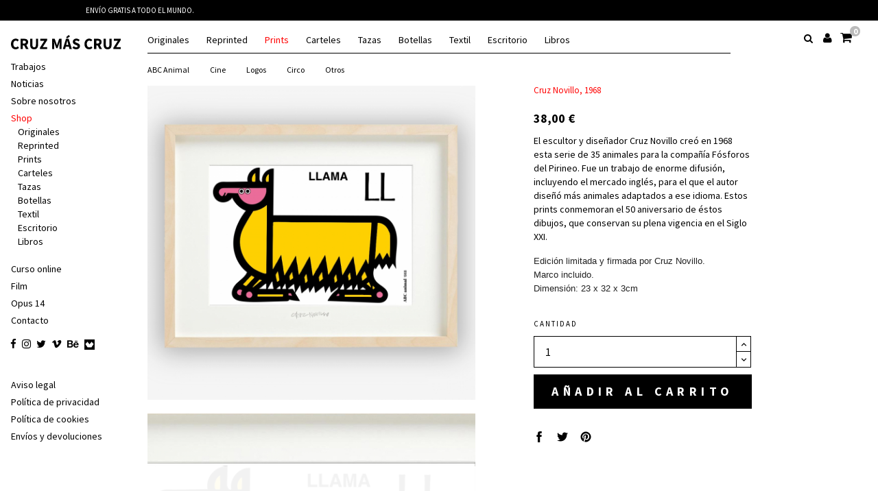

--- FILE ---
content_type: text/html; charset=utf-8
request_url: https://tienda.cruznovillo.com/es/prints/274-print-abc-animal-llama.html
body_size: 14925
content:
<!doctype html> <html lang="es"  class="default" >    <head>               <meta charset="utf-8">     <meta http-equiv="x-ua-compatible" content="ie=edge">      <link rel="canonical" href="https://tienda.cruznovillo.com/es/prints/274-print-abc-animal-llama.html">    <title>Print ABC Animal  Llama, obra de Cruz Novillo.</title>   <meta name="description" content="Print ABC animal  Llama, obra de Cruz Novillo.">   <meta name="keywords" content="">          <meta name="viewport" content="width=device-width, initial-scale=1">      <link rel="icon" type="image/vnd.microsoft.icon" href="/img/favicon.ico?1562931374">   <link rel="shortcut icon" type="image/x-icon" href="/img/favicon.ico?1562931374">            <link rel="stylesheet" href="https://tienda.cruznovillo.com/themes/cruzmascruz/assets/cache/theme-b240d8215.css" type="text/css" media="all"> <link rel="stylesheet" href="https://cdn.linearicons.com/free/1.0.0/icon-font.min.css">                                                  	<link rel="stylesheet" href="https://cdnjs.cloudflare.com/ajax/libs/venobox/1.8.5/venobox.min.css" type="text/css" media="all">         <script type="text/javascript">
        var LEO_COOKIE_THEME = "AP_MODULE_PANEL_CONFIG";
        var add_cart_error = "An error occurred while processing your request. Please try again";
        var enable_dropdown_defaultcart = 1;
        var enable_flycart_effect = 0;
        var enable_notification = 0;
        var height_cart_item = "135";
        var leo_token = "365332b32dda1677fd2d6d9c3545fbc1";
        var lf_is_gen_rtl = false;
        var number_cartitem_display = 3;
        var pixel_fc = "https:\/\/tienda.cruznovillo.com\/es\/module\/pspixel\/FrontAjaxPixel";
        var prestashop = {"cart":{"products":[],"totals":{"total":{"type":"total","label":"Total","amount":0,"value":"0,00\u00a0\u20ac"},"total_including_tax":{"type":"total","label":"Total (impuestos incl.)","amount":0,"value":"0,00\u00a0\u20ac"},"total_excluding_tax":{"type":"total","label":"Total (impuestos excl.)","amount":0,"value":"0,00\u00a0\u20ac"}},"subtotals":{"products":{"type":"products","label":"Subtotal","amount":0,"value":"0,00\u00a0\u20ac"},"discounts":null,"shipping":{"type":"shipping","label":"Transporte","amount":0,"value":"Gratis"},"tax":{"type":"tax","label":"Impuestos incluidos","amount":0,"value":"0,00\u00a0\u20ac"}},"products_count":0,"summary_string":"0 art\u00edculos","vouchers":{"allowed":1,"added":[]},"discounts":[],"minimalPurchase":0,"minimalPurchaseRequired":""},"currency":{"name":"euro","iso_code":"EUR","iso_code_num":"978","sign":"\u20ac"},"customer":{"lastname":null,"firstname":null,"email":null,"birthday":null,"newsletter":null,"newsletter_date_add":null,"optin":null,"website":null,"company":null,"siret":null,"ape":null,"is_logged":false,"gender":{"type":null,"name":null},"addresses":[]},"language":{"name":"Espa\u00f1ol (Spanish)","iso_code":"es","locale":"es-ES","language_code":"es","is_rtl":"0","date_format_lite":"d\/m\/Y","date_format_full":"d\/m\/Y H:i:s","id":1},"page":{"title":"","canonical":null,"meta":{"title":"Print ABC Animal  Llama, obra de Cruz Novillo.","description":"Print ABC animal  Llama, obra de Cruz Novillo.","keywords":"","robots":"index"},"page_name":"product","body_classes":{"lang-es":true,"lang-rtl":false,"country-ES":true,"currency-EUR":true,"layout-full-width":true,"page-product":true,"tax-display-enabled":true,"product-id-274":true,"product-Print ABC animal Llama":true,"product-id-category-16":true,"product-id-manufacturer-0":true,"product-id-supplier-0":true,"product-available-for-order":true},"admin_notifications":[]},"shop":{"name":"CRUZ MAS CRUZ S.L.","logo":"\/img\/cruzmascruz-logo-1562931362.jpg","stores_icon":"\/img\/logo_stores.png","favicon":"\/img\/favicon.ico"},"urls":{"base_url":"https:\/\/tienda.cruznovillo.com\/","current_url":"https:\/\/tienda.cruznovillo.com\/es\/prints\/274-print-abc-animal-llama.html","shop_domain_url":"https:\/\/tienda.cruznovillo.com","img_ps_url":"https:\/\/tienda.cruznovillo.com\/img\/","img_cat_url":"https:\/\/tienda.cruznovillo.com\/img\/c\/","img_lang_url":"https:\/\/tienda.cruznovillo.com\/img\/l\/","img_prod_url":"https:\/\/tienda.cruznovillo.com\/img\/p\/","img_manu_url":"https:\/\/tienda.cruznovillo.com\/img\/m\/","img_sup_url":"https:\/\/tienda.cruznovillo.com\/img\/su\/","img_ship_url":"https:\/\/tienda.cruznovillo.com\/img\/s\/","img_store_url":"https:\/\/tienda.cruznovillo.com\/img\/st\/","img_col_url":"https:\/\/tienda.cruznovillo.com\/img\/co\/","img_url":"https:\/\/tienda.cruznovillo.com\/themes\/cruzmascruz\/assets\/img\/","css_url":"https:\/\/tienda.cruznovillo.com\/themes\/cruzmascruz\/assets\/css\/","js_url":"https:\/\/tienda.cruznovillo.com\/themes\/cruzmascruz\/assets\/js\/","pic_url":"https:\/\/tienda.cruznovillo.com\/upload\/","pages":{"address":"https:\/\/tienda.cruznovillo.com\/es\/direccion","addresses":"https:\/\/tienda.cruznovillo.com\/es\/direcciones","authentication":"https:\/\/tienda.cruznovillo.com\/es\/iniciar-sesion","cart":"https:\/\/tienda.cruznovillo.com\/es\/carrito","category":"https:\/\/tienda.cruznovillo.com\/es\/index.php?controller=category","cms":"https:\/\/tienda.cruznovillo.com\/es\/index.php?controller=cms","contact":"https:\/\/tienda.cruznovillo.com\/es\/contactenos","discount":"https:\/\/tienda.cruznovillo.com\/es\/descuento","guest_tracking":"https:\/\/tienda.cruznovillo.com\/es\/seguimiento-pedido-invitado","history":"https:\/\/tienda.cruznovillo.com\/es\/historial-compra","identity":"https:\/\/tienda.cruznovillo.com\/es\/datos-personales","index":"https:\/\/tienda.cruznovillo.com\/es\/","my_account":"https:\/\/tienda.cruznovillo.com\/es\/mi-cuenta","order_confirmation":"https:\/\/tienda.cruznovillo.com\/es\/confirmacion-pedido","order_detail":"https:\/\/tienda.cruznovillo.com\/es\/index.php?controller=order-detail","order_follow":"https:\/\/tienda.cruznovillo.com\/es\/seguimiento-pedido","order":"https:\/\/tienda.cruznovillo.com\/es\/pedido","order_return":"https:\/\/tienda.cruznovillo.com\/es\/index.php?controller=order-return","order_slip":"https:\/\/tienda.cruznovillo.com\/es\/facturas-abono","pagenotfound":"https:\/\/tienda.cruznovillo.com\/es\/pagina-no-encontrada","password":"https:\/\/tienda.cruznovillo.com\/es\/recuperar-contrase\u00f1a","pdf_invoice":"https:\/\/tienda.cruznovillo.com\/es\/index.php?controller=pdf-invoice","pdf_order_return":"https:\/\/tienda.cruznovillo.com\/es\/index.php?controller=pdf-order-return","pdf_order_slip":"https:\/\/tienda.cruznovillo.com\/es\/index.php?controller=pdf-order-slip","prices_drop":"https:\/\/tienda.cruznovillo.com\/es\/productos-rebajados","product":"https:\/\/tienda.cruznovillo.com\/es\/index.php?controller=product","search":"https:\/\/tienda.cruznovillo.com\/es\/busqueda","sitemap":"https:\/\/tienda.cruznovillo.com\/es\/mapa del sitio","stores":"https:\/\/tienda.cruznovillo.com\/es\/tiendas","supplier":"https:\/\/tienda.cruznovillo.com\/es\/proveedor","register":"https:\/\/tienda.cruznovillo.com\/es\/iniciar-sesion?create_account=1","order_login":"https:\/\/tienda.cruznovillo.com\/es\/pedido?login=1"},"alternative_langs":{"es":"https:\/\/tienda.cruznovillo.com\/es\/prints\/274-print-abc-animal-llama.html","en-gb":"https:\/\/tienda.cruznovillo.com\/gb\/prints\/274-print-abc-animal-llama.html"},"theme_assets":"\/themes\/cruzmascruz\/assets\/","actions":{"logout":"https:\/\/tienda.cruznovillo.com\/es\/?mylogout="},"no_picture_image":{"bySize":{"cart_default":{"url":"https:\/\/tienda.cruznovillo.com\/img\/p\/es-default-cart_default.jpg","width":80,"height":89},"small_default":{"url":"https:\/\/tienda.cruznovillo.com\/img\/p\/es-default-small_default.jpg","width":98,"height":109},"medium_default":{"url":"https:\/\/tienda.cruznovillo.com\/img\/p\/es-default-medium_default.jpg","width":294,"height":327},"fpf_image":{"url":"https:\/\/tienda.cruznovillo.com\/img\/p\/es-default-fpf_image.jpg","width":1200,"height":630},"home_default":{"url":"https:\/\/tienda.cruznovillo.com\/img\/p\/es-default-home_default.jpg","width":1000,"height":1000},"large_default":{"url":"https:\/\/tienda.cruznovillo.com\/img\/p\/es-default-large_default.jpg","width":1000,"height":1000}},"small":{"url":"https:\/\/tienda.cruznovillo.com\/img\/p\/es-default-cart_default.jpg","width":80,"height":89},"medium":{"url":"https:\/\/tienda.cruznovillo.com\/img\/p\/es-default-fpf_image.jpg","width":1200,"height":630},"large":{"url":"https:\/\/tienda.cruznovillo.com\/img\/p\/es-default-large_default.jpg","width":1000,"height":1000},"legend":""}},"configuration":{"display_taxes_label":true,"is_catalog":false,"show_prices":true,"opt_in":{"partner":false},"quantity_discount":{"type":"discount","label":"Descuento"},"voucher_enabled":1,"return_enabled":0},"field_required":[],"breadcrumb":{"links":[{"title":"Inicio","url":"https:\/\/tienda.cruznovillo.com\/es\/"},{"title":"Prints","url":"https:\/\/tienda.cruznovillo.com\/es\/16-prints"},{"title":"Print ABC animal Llama","url":"https:\/\/tienda.cruznovillo.com\/es\/prints\/274-print-abc-animal-llama.html"}],"count":3},"link":{"protocol_link":"https:\/\/","protocol_content":"https:\/\/"},"time":1768530742,"static_token":"365332b32dda1677fd2d6d9c3545fbc1","token":"0c1ed6cca90fd029b25e5930de807335"};
        var show_popup = 1;
        var type_dropdown_defaultcart = "slidebar_right";
        var type_flycart_effect = "fade";
        var width_cart_item = "265";
      </script> <script type='text/javascript' src='https://use.fontawesome.com/6664c71080.js?ver=4.0.0'></script>  <script type="text/javascript">
	var choosefile_text = "Seleccionar archivo";
	var turnoff_popup_text = "Do not show this popup again";

	var size_item_quickview = 99;
	var style_scroll_quickview = 'vertical';
	
	var size_item_page = 99;
	var style_scroll_page = 'vertical';
	
	var size_item_quickview_attr = 99;	
	var style_scroll_quickview_attr = 'vertical';
	
	var size_item_popup = 148;
	var style_scroll_popup = 'vertical';
</script>     <script type="text/javascript">
	
	var FancyboxI18nClose = "Cerca";
	var FancyboxI18nNext = "Siguiente";
	var FancyboxI18nPrev = "Anterior";
	var current_link = "http://tienda.cruznovillo.com/es/";		
	var currentURL = window.location;
	currentURL = String(currentURL);
	currentURL = currentURL.replace("https://","").replace("http://","").replace("www.","").replace( /#\w*/, "" );
	current_link = current_link.replace("https://","").replace("http://","").replace("www.","");
	var text_warning_select_txt = "Por favor seleccione uno de quitar?";
	var text_confirm_remove_txt = "¿Seguro para eliminar fila de pie?";
	var close_bt_txt = "Cerca";
	var list_menu = [];
	var list_menu_tmp = {};
	var list_tab = [];
	var isHomeMenu = 0;
	
</script><!-- @file modules\appagebuilder\views\templates\hook\header -->  <script>
    /**
     * List functions will run when document.ready()
     */
    var ap_list_functions = [];
    /**
     * List functions will run when window.load()
     */
    var ap_list_functions_loaded = [];

    /**
     * List functions will run when document.ready() for theme
     */
    
    var products_list_functions = [];
</script>   <script type='text/javascript'>
    var leoOption = {
        category_qty:1,
        product_list_image:0,
        product_one_img:0,
        productCdown: 1,
        productColor: 0,
        homeWidth: 1000,
        homeheight: 1000,
	}

    ap_list_functions.push(function(){
        if (typeof $.LeoCustomAjax !== "undefined" && $.isFunction($.LeoCustomAjax)) {
            var leoCustomAjax = new $.LeoCustomAjax();
            leoCustomAjax.processAjax();
        }
    });
</script>  <script type="text/javascript">
	(window.gaDevIds=window.gaDevIds||[]).push('d6YPbH');
	(function(i,s,o,g,r,a,m){i['GoogleAnalyticsObject']=r;i[r]=i[r]||function(){
	(i[r].q=i[r].q||[]).push(arguments)},i[r].l=1*new Date();a=s.createElement(o),
	m=s.getElementsByTagName(o)[0];a.async=1;a.src=g;m.parentNode.insertBefore(a,m)
	})(window,document,'script','https://www.google-analytics.com/analytics.js','ga');

            ga('create', 'UA-144467019-1', 'auto');
                        ga('send', 'pageview');
    
    ga('require', 'ec');
</script>  <!-- Facebook Pixel Code -->      <script>

    !function(f,b,e,v,n,t,s)
    {if(f.fbq)return;n=f.fbq=function(){n.callMethod? n.callMethod.apply(n,arguments):n.queue.push(arguments)};
    if(!f._fbq)f._fbq=n;n.push=n;n.loaded=!0;n.version='2.0';n.agent='plprestashop-download'; // n.agent to keep because of partnership
    n.queue=[];t=b.createElement(e);t.async=!0;
    t.src=v;s=b.getElementsByTagName(e)[0];
    s.parentNode.insertBefore(t,s)}(window, document,'script', 'https://connect.facebook.net/en_US/fbevents.js');
    fbq('init', '384934082439215');
    fbq('track', 'PageView');

    </script>  <noscript> <img height="1" width="1" style="display:none" src="https://www.facebook.com/tr?id=384934082439215&ev=PageView&noscript=1"/> </noscript>  <!-- End Facebook Pixel Code -->  <!-- DO NOT MODIFY --> <!-- End Facebook Pixel Code -->  <!-- Set Facebook Pixel Product Export -->     <meta property="og:title" content="Print ABC animal Llama">     <meta property="og:description" content="Cruz Novillo, 1968">     <meta property="og:url" content="https://tienda.cruznovillo.com/es/prints/274-print-abc-animal-llama.html">     <meta property="og:image" content="https://tienda.cruznovillo.com/1118-medium_default/print-abc-animal-llama.jpg">     <meta property="product:brand" content="">     <meta property="product:availability" content="In stock">     <meta property="product:condition" content="new">     <meta property="product:price:amount" content="38">     <meta property="product:price:currency" content="EUR">     <meta property="product:retailer_item_id" content="274"> <!-- END OF Set Facebook Pixel Product Export -->   <script>
fbq('track', 'ViewContent', {content_name: 'Print ABC animal Llama (ES)', content_ids: ['274'], content_type: 'product', value: 38, currency: 'EUR'});
</script>              <meta property="og:type" content="product">   <meta property="og:url" content="https://tienda.cruznovillo.com/es/prints/274-print-abc-animal-llama.html">   <meta property="og:title" content="Print ABC Animal  Llama, obra de Cruz Novillo.">   <meta property="og:site_name" content="CRUZ MAS CRUZ S.L.">   <meta property="og:description" content="Print ABC animal  Llama, obra de Cruz Novillo.">   <meta property="og:image" content="https://tienda.cruznovillo.com/1118-large_default/print-abc-animal-llama.jpg">   <meta property="product:pretax_price:amount" content="31.404959">   <meta property="product:pretax_price:currency" content="EUR">   <meta property="product:price:amount" content="38">   <meta property="product:price:currency" content="EUR">    			<link rel="stylesheet" href="/themes/cruzmascruz/assets/css/venobox.css" type="text/css" media="all"> 	       </head>    <body id="product" class="lang-es country-es currency-eur layout-full-width page-product tax-display-enabled product-id-274 product-print-abc-animal-llama product-id-category-16 product-id-manufacturer-0 product-id-supplier-0 product-available-for-order">                        <main id="page">                             <header id="header">         <div class="header-container">                           <div class="header-banner">           <div class="container">               <div class="inner"><!-- @file modules\appagebuilder\views\templates\hook\ApRow -->     <div        class="row ApRow" 	                        style=""        >                                             <!-- @file modules\appagebuilder\views\templates\hook\ApColumn --> <div    class="col-xl-12 col-lg-12 col-md-12 col-sm-12 col-xs-12 col-sp-12  ApColumn" 	    >                     <!-- @file modules\appagebuilder\views\templates\hook\ApGeneral --> <div     class="block ApRawHtml"> 	                    <div id="topbar"><div class="txt01">Envío gratis a todo el mundo. </div></div>    	</div>     </div>            </div></div>           </div>         </div>      <nav class="header-nav">     <div class="topnav">               <div class="inner"></div>           </div>     <div class="bottomnav">               <div class="inner"><div class="block-categories block block-highlighted hidden-sm-down">   <h4 class="title_block"><a href="https://tienda.cruznovillo.com/es/2-inicio">Inicio</a></h4>   <div class="block_content">     <ul class="category-top-menu">       <li>   <ul class="category-sub-menu"><li data-depth="0"><a href="https://tienda.cruznovillo.com/es/42-originales" >Originales</a><div class="collapse" id="exCollapsingNavbar42">   <ul class="category-sub-menu"><li data-depth="1"><a class="category-sub-link" href="https://tienda.cruznovillo.com/es/48-billetes">Billetes</a></li><li data-depth="1"><a class="category-sub-link" href="https://tienda.cruznovillo.com/es/43-abc-animal">ABC animal</a></li><li data-depth="1"><a class="category-sub-link" href="https://tienda.cruznovillo.com/es/44-circo">Circo</a></li><li data-depth="1"><a class="category-sub-link" href="https://tienda.cruznovillo.com/es/45-zodiaco">Zodiaco</a></li><li data-depth="1"><a class="category-sub-link" href="https://tienda.cruznovillo.com/es/58-encendedores">Encendedores</a></li><li data-depth="1"><a class="category-sub-link" href="https://tienda.cruznovillo.com/es/53-coches">Coches</a></li><li data-depth="1"><a class="category-sub-link" href="https://tienda.cruznovillo.com/es/54-mariposas">Mariposas</a></li><li data-depth="1"><a class="category-sub-link" href="https://tienda.cruznovillo.com/es/55-soldados">Soldados</a></li><li data-depth="1"><a class="category-sub-link" href="https://tienda.cruznovillo.com/es/56-veleros">Veleros</a></li><li data-depth="1"><a class="category-sub-link" href="https://tienda.cruznovillo.com/es/57-globos">Globos</a></li><li data-depth="1"><a class="category-sub-link" href="https://tienda.cruznovillo.com/es/47-sellos">Sellos</a></li><li data-depth="1"><a class="category-sub-link" href="https://tienda.cruznovillo.com/es/59-bethlehem">Bethlehem</a></li><li data-depth="1"><a class="category-sub-link" href="https://tienda.cruznovillo.com/es/60-letras">Letras</a></li></ul></div></li><li data-depth="0"><a href="https://tienda.cruznovillo.com/es/49-reprinted" >Reprinted</a><div class="collapse" id="exCollapsingNavbar49">   <ul class="category-sub-menu"><li data-depth="1"><a class="category-sub-link" href="https://tienda.cruznovillo.com/es/50-abc-animal">ABC animal</a></li><li data-depth="1"><a class="category-sub-link" href="https://tienda.cruznovillo.com/es/51-bethlehem">Bethlehem</a></li><li data-depth="1"><a class="category-sub-link" href="https://tienda.cruznovillo.com/es/52-meses">Meses</a></li></ul></div></li><li data-depth="0"><a href="https://tienda.cruznovillo.com/es/16-prints" class="current">Prints</a><div class="collapse" id="exCollapsingNavbar16">   <ul class="category-sub-menu"><li data-depth="1"><a class="category-sub-link" href="https://tienda.cruznovillo.com/es/29-abc-animal">ABC animal</a></li><li data-depth="1"><a class="category-sub-link" href="https://tienda.cruznovillo.com/es/17-cine">Cine</a></li><li data-depth="1"><a class="category-sub-link" href="https://tienda.cruznovillo.com/es/18-logos">Logos</a></li><li data-depth="1"><a class="category-sub-link" href="https://tienda.cruznovillo.com/es/33-circo">Circo</a></li><li data-depth="1"><a class="category-sub-link" href="https://tienda.cruznovillo.com/es/32-otros">Otros</a></li></ul></div></li><li data-depth="0"><a href="https://tienda.cruznovillo.com/es/31-carteles" >Carteles</a><div class="collapse" id="exCollapsingNavbar31">   <ul class="category-sub-menu"><li data-depth="1"><a class="category-sub-link" href="https://tienda.cruznovillo.com/es/34-abc-animal">ABC animal</a></li><li data-depth="1"><a class="category-sub-link" href="https://tienda.cruznovillo.com/es/35-cine">Cine</a></li><li data-depth="1"><a class="category-sub-link" href="https://tienda.cruznovillo.com/es/41-logos">Logos</a></li><li data-depth="1"><a class="category-sub-link" href="https://tienda.cruznovillo.com/es/36-otros">Otros</a></li></ul></div></li><li data-depth="0"><a href="https://tienda.cruznovillo.com/es/12-tazas" >Tazas</a><div class="collapse" id="exCollapsingNavbar12">   <ul class="category-sub-menu"><li data-depth="1"><a class="category-sub-link" href="https://tienda.cruznovillo.com/es/19-abc-animal">ABC animal</a></li><li data-depth="1"><a class="category-sub-link" href="https://tienda.cruznovillo.com/es/20-logos">Logos</a></li><li data-depth="1"><a class="category-sub-link" href="https://tienda.cruznovillo.com/es/37-circo">Circo</a></li><li data-depth="1"><a class="category-sub-link" href="https://tienda.cruznovillo.com/es/21-otros">Otros</a></li></ul></div></li><li data-depth="0"><a href="https://tienda.cruznovillo.com/es/30-botellas" >Botellas</a><div class="collapse" id="exCollapsingNavbar30">   <ul class="category-sub-menu"><li data-depth="1"><a class="category-sub-link" href="https://tienda.cruznovillo.com/es/38-abc-animal">ABC animal</a></li><li data-depth="1"><a class="category-sub-link" href="https://tienda.cruznovillo.com/es/39-logos">Logos</a></li><li data-depth="1"><a class="category-sub-link" href="https://tienda.cruznovillo.com/es/40-otros">Otros</a></li></ul></div></li><li data-depth="0"><a href="https://tienda.cruznovillo.com/es/13-textil" >Textil</a><div class="collapse" id="exCollapsingNavbar13">   <ul class="category-sub-menu"><li data-depth="1"><a class="category-sub-link" href="https://tienda.cruznovillo.com/es/22-camisetas">Camisetas</a></li><li data-depth="1"><a class="category-sub-link" href="https://tienda.cruznovillo.com/es/23-toallas">Toallas</a></li><li data-depth="1"><a class="category-sub-link" href="https://tienda.cruznovillo.com/es/24-tote-bags">Tote bags</a></li><li data-depth="1"><a class="category-sub-link" href="https://tienda.cruznovillo.com/es/25-mantas">Mantas</a></li></ul></div></li><li data-depth="0"><a href="https://tienda.cruznovillo.com/es/26-escritorio" >Escritorio</a><div class="collapse" id="exCollapsingNavbar26">   <ul class="category-sub-menu"><li data-depth="1"><a class="category-sub-link" href="https://tienda.cruznovillo.com/es/27-libretas">Libretas</a></li><li data-depth="1"><a class="category-sub-link" href="https://tienda.cruznovillo.com/es/28-alfombrillas">Alfombrillas</a></li></ul></div></li><li data-depth="0"><a href="https://tienda.cruznovillo.com/es/11-libros" >Libros</a></li></ul></li>     </ul>   </div> </div></div>           </div>   </nav>      <div class="header-top">           <div class="inner"><!-- @file modules\appagebuilder\views\templates\hook\ApRow -->     <div        class="row box-header ApRow  has-bg bg-boxed" 	        data-bg=" no-repeat"                style="background: no-repeat;"        >                                             <!-- @file modules\appagebuilder\views\templates\hook\ApColumn --> <div    class="col-xl-2 col-lg-2 col-md-12 col-sm-12 col-xs-12 col-sp-12 left-header ApColumn" 	    >                     <!-- @file modules\appagebuilder\views\templates\hook\ApSlideShow --> <div id="memgamenu-form_3939178485114183" class="ApMegamenu"> 			<div data-megamenu-id="3939178485114183" class="leo-verticalmenu"> 		<h4 class="title_block verticalmenu-button"></h4> 		<div class="box-content block_content"> 			<div class="verticalmenu" role="navigation"><ul class="nav navbar-nav megamenu vertical right"><li class="nav-item" ><a href="#" target="_self" class="nav-link has-category has-subhtml"></a><div class="menu-content"><div><a href="http://www.cruznovillo.com/" title="Cruz mas cruz" rel="home" class="navbar-brand"> <img src="https://tienda.cruznovillo.com/img/cruz-mas-cruz.svg" alt="Cruz mas Cruz. Diseño y Arquitectura" class="img-responsive" /> </a></div></div></li><li class="nav-item" ><a href="http://www.cruznovillo.com/" target="_self" class="nav-link has-category"><span class="menu-title">Trabajos</span></a></li><li class="nav-item" ><a href="http://www.cruznovillo.com/noticias" target="_self" class="nav-link has-category"><span class="menu-title">Noticias</span></a></li><li class="nav-item" ><a href="http://www.cruznovillo.com/sobre-nosotros/" target="_self" class="nav-link has-category"><span class="menu-title">Sobre nosotros</span></a></li><li class="nav-item active blackweek parent dropdown aligned-fullwidth" ><a href="http://tienda.cruznovillo.com" class="nav-link dropdown-toggle has-category" data-toggle="dropdown" target="_self"><span class="menu-title">Shop</span></a><div class="dropdown-sub dropdown-mega"  ><div class="dropdown-menu-inner"><div class="row"><div class="mega-col col-md-12" > <div class="mega-col-inner"><div class="leo-widget"><div class="widget-subcategories"> 		<div class="widget-inner"> 					<div class="menu-title"> 				<a href="https://tienda.cruznovillo.com/es/2-inicio" title="Inicio" class="img"> 					Inicio  				</a> 			</div> 			<ul> 									<li class="clearfix"> 						<a href="https://tienda.cruznovillo.com/es/42-originales" title="Originales" class="img"> 							Originales  						</a> 					</li> 									<li class="clearfix"> 						<a href="https://tienda.cruznovillo.com/es/49-reprinted" title="Reprinted" class="img"> 							Reprinted  						</a> 					</li> 									<li class="clearfix"> 						<a href="https://tienda.cruznovillo.com/es/16-prints" title="Prints" class="img"> 							Prints  						</a> 					</li> 									<li class="clearfix"> 						<a href="https://tienda.cruznovillo.com/es/31-carteles" title="Carteles" class="img"> 							Carteles  						</a> 					</li> 									<li class="clearfix"> 						<a href="https://tienda.cruznovillo.com/es/12-tazas" title="Tazas" class="img"> 							Tazas  						</a> 					</li> 									<li class="clearfix"> 						<a href="https://tienda.cruznovillo.com/es/30-botellas" title="Botellas" class="img"> 							Botellas  						</a> 					</li> 									<li class="clearfix"> 						<a href="https://tienda.cruznovillo.com/es/13-textil" title="Textil" class="img"> 							Textil  						</a> 					</li> 									<li class="clearfix"> 						<a href="https://tienda.cruznovillo.com/es/26-escritorio" title="Escritorio" class="img"> 							Escritorio  						</a> 					</li> 									<li class="clearfix"> 						<a href="https://tienda.cruznovillo.com/es/11-libros" title="Libros" class="img"> 							Libros  						</a> 					</li> 				 			</ul> 			</div> </div></div></div></div></div></div></div></li><li class="nav-item" ><a href="https://www.domestika.org/es/courses/50-identidad-corporativa-bi-y-tridimensional/cruz-mas-cruz" target="_blank" class="nav-link has-category"><span class="menu-title">Curso online</span></a></li><li class="nav-item" ><a href="https://www.filmin.es/pelicula/el-hombre-que-diseno-espana" target="_blank" class="nav-link has-category"><span class="menu-title">Film</span></a></li><li class="nav-item" ><a href="http://www.cruznovilloopus14.com/" target="_blank" class="nav-link has-category"><span class="menu-title">Opus 14</span></a></li><li class="nav-item contact-button" ><a href="https://tienda.cruznovillo.com/es/#" target="_self" class="nav-link has-category"><span class="menu-title">Contacto</span></a></li></ul></div> 		</div> 	</div> 	<script type="text/javascript">
		
			// var type="vertical";	
			
			list_menu_tmp.id = 3939178485114183;			
			list_menu_tmp.type = 'vertical';
			list_menu_tmp.list_tab = list_tab;
			list_menu.push(list_menu_tmp);
			list_menu_tmp = {};
			list_tab = {};
				
	</script>	</div><!-- @file modules\appagebuilder\views\templates\hook\ApModule --> <div class="language-selector">    <ul class="list-inline">           <li class="list-inline-item current">         <a href="https://tienda.cruznovillo.com/es/prints/274-print-abc-animal-llama.html">es</a>       </li>           <li class="list-inline-item">         <a href="https://tienda.cruznovillo.com/gb/prints/274-print-abc-animal-llama.html">gb</a>       </li>       </ul> </div><!-- @file modules\appagebuilder\views\templates\hook\ApGeneral --> <div     class="block ApHtml"> 	                    <div class="block_content"><div id="contact-text"><div class="contact-box"><address>Otamendi 4, Local<br /> 28039 Madrid (Spain)</address>Tels: <a href="tel:0034917402504">917402504</a> / <a href="tel:0034660109350">660109350</a><br /> <a href="mailto:estudio@cruznovillo.com">estudio@cruznovillo.com</a></div></div><div class="social navbar-collapse"><ul class="list-inline"><li class="list-inline-item"><a href="https://www.facebook.com/cruzmascruz/" target="_blank"><i class="fa fa-facebook"></i></a></li><li class="list-inline-item"><a href="https://www.instagram.com/cruzmascruz/" target="_blank"><i class="fa fa-instagram"></i></a></li><li class="list-inline-item"><a href="https://twitter.com/ppcruznovillojr?lang=es" target="_blank"><i class="fa fa-twitter"></i></a></li><li class="list-inline-item"><a href="https://vimeo.com/cruzmascruz" target="_blank"><i class="fa fa-vimeo"></i></a></li><li class="list-inline-item"><a href="https://www.behance.net/CruzNovillo" target="_blank"><i class="fa fa-behance"></i></a></li><li class="list-inline-item"><a href="https://www.cruznovillo.com/wp-content/uploads/2018/04/logo-domestika.svg" target="_blank"><i class="domestika"><img src="https://tienda.cruznovillo.com/img/logo-domestika.svg" /></i></a></li></ul></div></div>     	</div><!-- @file modules\appagebuilder\views\templates\hook\ApSlideShow --> <div id="memgamenu-form_7889792583235028" class="ApMegamenu"> 			<div data-megamenu-id="7889792583235028" class="leo-verticalmenu"> 		<h4 class="title_block verticalmenu-button"></h4> 		<div class="box-content block_content"> 			<div class="verticalmenu" role="navigation"><ul class="nav navbar-nav megamenu vertical right"><li class="nav-item" ><a href="https://www.cruznovillo.com/aviso-legal/" target="_self" class="nav-link has-category"><span class="menu-title">Aviso legal</span></a></li><li class="nav-item" ><a href="https://www.cruznovillo.com/politica-de-privacidad" target="_self" class="nav-link has-category"><span class="menu-title">Política de privacidad</span></a></li><li class="nav-item" ><a href="https://www.cruznovillo.com/politica-de-cookies" target="_self" class="nav-link has-category"><span class="menu-title">Política de cookies</span></a></li><li class="nav-item" ><a href="https://www.cruznovillo.com/envios-y-devoluciones" target="_self" class="nav-link has-category"><span class="menu-title">Envíos y devoluciones</span></a></li></ul></div> 		</div> 	</div> 	<script type="text/javascript">
		
			// var type="vertical";	
			
			list_menu_tmp.id = 7889792583235028;			
			list_menu_tmp.type = 'vertical';
			list_menu_tmp.list_tab = list_tab;
			list_menu.push(list_menu_tmp);
			list_menu_tmp = {};
			list_tab = {};
				
	</script>	</div>     </div><!-- @file modules\appagebuilder\views\templates\hook\ApColumn --> <div    class="col-xl-2 col-lg-2 col-md-6 col-sm-8 col-xs-8 col-sp-8 right-header ApColumn" 	    >                     <!-- @file modules\appagebuilder\views\templates\hook\ApModule --> <div class="language-selector">    <ul class="list-inline">           <li class="list-inline-item current">         <a href="https://tienda.cruznovillo.com/es/prints/274-print-abc-animal-llama.html">es</a>       </li>           <li class="list-inline-item">         <a href="https://tienda.cruznovillo.com/gb/prints/274-print-abc-animal-llama.html">gb</a>       </li>       </ul> </div><!-- @file modules\appagebuilder\views\templates\hook\ApModule --> <div class="button-nav hidden-sm-up"> 	<a id="open-nav"> 		<span class="lnr lnr-menu"></span> 	</a> </div> <div id="cart-block">   <div class="blockcart cart-preview inactive" data-refresh-url="//tienda.cruznovillo.com/es/module/ps_shoppingcart/ajax">     <div class="header">               <i class="fa fa-shopping-cart cc-icon"></i>         <div class="cart-quantity">           <span class="cart-products-count">0<span class="cart-unit hidden-xl-down"> items</span></span>         </div>           </div>   </div> </div><!-- @file modules\appagebuilder\views\templates\hook\ApModule --> <!-- Block languages module --> <div id="leo_block_top" class="popup-over e-scale float-md-right"> 		<a class="signin popup-title" href="https://tienda.cruznovillo.com/es/mi-cuenta" title="Log in to your customer account" rel="nofollow"> 		<i class="lnr fa fa-user cc-icon"></i> 	</a>	     </div>  <!-- /Block languages module --><!-- @file modules\appagebuilder\views\templates\hook\ApModule --> <!-- Block search module TOP --> <div id="search_widget" class="search-widget" data-search-controller-url="//tienda.cruznovillo.com/es/busqueda"> 	<a id="click_show_search" href="javascript:void(0)" data-toggle="dropdown" class="float-xs-right popup-title"> 	   <i class="fa fa-search"></i> 	</a> 	<span class="close-overlay"><i class="material-icons">&#xE5CD;</i></span> 	<div class="over-layer"></div> 	<div class="block-form clearfix"> 		<form method="get" class="form-search" action="//tienda.cruznovillo.com/es/busqueda"> 			<input type="hidden" name="controller" value="search"> 			<input class="search_query"  type="text" name="s" value="" placeholder="Búsqueda en catálogo"> 			<button class="search-button" type="submit" > 				<i class="fa fa-search"></i> 			</button> 		</form> 	</div> </div> <!-- /Block search module TOP -->     </div>            </div></div>           </div>                       </div>       </header>                 <aside id="notifications">   <div class="container">                      </div> </aside>              <section id="wrapper">                                                <div class="row">                              <div id="content-wrapper" class="col-lg-12 col-xs-12">                    <section id="main" class="product-detail thumbs-bottom product-image-gallery imagen-full" itemscope itemtype="https://schema.org/Product">   <meta itemprop="url" content="https://tienda.cruznovillo.com/es/prints/274-print-abc-animal-llama.html">   <div class="height-sc">      <div class="row"><div class="col-xl-7 col-lg-7 col-md-12 col-sm-12 col-xs-12 col-sp-12">    <section class="page-content" id="content" data-templatezoomtype="none" data-zoomposition="right" data-zoomwindowwidth="400" data-zoomwindowheight="400">            <div class="images-container">                                  <div class="product-cover">                                <ul class="product-flags">                                   </ul>                              <img id="zoom_product" data-type-zoom="" class="js-qv-product-cover img-fluid uitlazyload" src="/modules/ultimateimagetool/views/img/blank.webp" alt="" title="" itemprop="image" data-original="https://tienda.cruznovillo.com/1118-large_default/print-abc-animal-llama.jpg">               <div class="layer hidden-sm-down" data-toggle="modal" data-target="#product-modal">                 <i class="material-icons zoom-in">&#xE8FF;</i>               </div>             </div>                                    <div id="thumb-gallery" class="product-thumb-images">                               <div class="thumb-container  active">                   <a class="venobox" data-gall="gallery-producto" href="https://tienda.cruznovillo.com/1118-large_default/print-abc-animal-llama.jpg">                      <img                       class="thumb js-thumb  selected"                       data-image-medium-src="https://tienda.cruznovillo.com/1118-medium_default/print-abc-animal-llama.jpg"                       data-image-large-src="https://tienda.cruznovillo.com/1118-large_default/print-abc-animal-llama.jpg"                       src="https://tienda.cruznovillo.com/1118-home_default/print-abc-animal-llama.jpg"                       alt=""                       title=""                       itemprop="image"                     >                   </a>                 </div>                               <div class="thumb-container">                   <a class="venobox" data-gall="gallery-producto" href="https://tienda.cruznovillo.com/1119-large_default/print-abc-animal-llama.jpg">                      <img                       class="thumb js-thumb"                       data-image-medium-src="https://tienda.cruznovillo.com/1119-medium_default/print-abc-animal-llama.jpg"                       data-image-large-src="https://tienda.cruznovillo.com/1119-large_default/print-abc-animal-llama.jpg"                       src="https://tienda.cruznovillo.com/1119-home_default/print-abc-animal-llama.jpg"                       alt=""                       title=""                       itemprop="image"                     >                   </a>                 </div>                           </div>              			                    <div class="arrows-product-fake slick-arrows">                 <button class="slick-prev slick-arrow" aria-label="Previous" type="button" >Previous</button>                 <button class="slick-next slick-arrow" aria-label="Next" type="button">Next</button>               </div>                                                 </div>        </section>      <div class="modal fade js-product-images-modal leo-product-modal" id="product-modal" data-thumbnails=".product-images-274">   <div class="modal-dialog" role="document">     <div class="modal-content">       <div class="modal-body">                 <figure>           <img class="js-modal-product-cover product-cover-modal" width="1000" src="https://tienda.cruznovillo.com/1118-large_default/print-abc-animal-llama.jpg" alt="" title="" itemprop="image">           <figcaption class="image-caption">                            <div id="product-description-short" itemprop="description"><p>Cruz Novillo, 1968</p></div>                        </figcaption>         </figure>         <aside id="thumbnails" class="thumbnails text-sm-center">                        <div class="product-images product-images-274">                               <div class="thumb-container">                   <img data-image-large-src="https://tienda.cruznovillo.com/1118-large_default/print-abc-animal-llama.jpg" class="thumb img-fluid js-modal-thumb selected uitlazyload" src="/modules/ultimateimagetool/views/img/blank.webp" alt="" title="" width="1200" itemprop="image" data-original="https://tienda.cruznovillo.com/1118-fpf_image/print-abc-animal-llama.jpg">                 </div>                               <div class="thumb-container">                   <img data-image-large-src="https://tienda.cruznovillo.com/1119-large_default/print-abc-animal-llama.jpg" class="thumb img-fluid js-modal-thumb uitlazyload" src="/modules/ultimateimagetool/views/img/blank.webp" alt="" title="" width="1200" itemprop="image" data-original="https://tienda.cruznovillo.com/1119-fpf_image/print-abc-animal-llama.jpg">                 </div>                           </div>                      </aside>       </div>     </div><!-- /.modal-content -->   </div><!-- /.modal-dialog --> </div><!-- /.modal -->                              </div> <div class="detalle-producto col-xl-5 col-lg-5 col-md-12 col-sm-12 col-xs-12 col-sp-12"> 	<div class="fixed-panel">  	 		<h1 class="h1 product-detail-name" itemprop="name">Print ABC animal Llama</h1> 	     <div id="product-description-short-274" class="description-short" itemprop="description"><p>Cruz Novillo, 1968</p></div>   	  <div class="product-prices">            <div         class="product-price h5"         itemprop="offers"         itemscope itemtype="https://schema.org/Offer"       >         <link itemprop="availability" href="https://schema.org/InStock"/>         <meta itemprop="priceCurrency" content="EUR">          <div class="current-price">           <span itemprop="price" content="38">38,00 €</span>                    </div>                                    </div>                                                                                   <div class="tax-shipping-delivery-label">                                             </div>   </div>    <div class="more-info-product"> 	<div id="description"> 		<h4 class="title-info-product">Descripción</h4> 		        		<div class="product-description"><div style="font-size:small;color:#222222;font-family:Arial, Helvetica, sans-serif;"> <div> <p style="margin-top:0px;color:#000000;font-family:'Source Sans Pro', sans-serif;font-size:14px;">El escultor y diseñador Cruz Novillo creó en 1968 esta serie de 35 animales para la compañía Fósforos del Pirineo. Fue un trabajo de enorme difusión, incluyendo el mercado inglés, para el que el autor diseñó más animales adaptados a ese idioma. Estos prints conmemoran el 50 aniversario de éstos dibujos, que conservan su plena vigencia en el Siglo XXI.</p> </div> <div>Edición limitada y firmada por Cruz Novillo.</div> <div>Marco incluido.</div> <div>Dimensión: 23 x 32 x 3cm</div> </div></div>      	 	</div> 	<div id="product-detail" data-product="{&quot;id_shop_default&quot;:&quot;1&quot;,&quot;id_manufacturer&quot;:&quot;0&quot;,&quot;id_supplier&quot;:&quot;0&quot;,&quot;reference&quot;:&quot;&quot;,&quot;supplier_reference&quot;:&quot;&quot;,&quot;location&quot;:&quot;&quot;,&quot;width&quot;:&quot;0.000000&quot;,&quot;height&quot;:&quot;0.000000&quot;,&quot;depth&quot;:&quot;0.000000&quot;,&quot;weight&quot;:&quot;0.000000&quot;,&quot;quantity_discount&quot;:&quot;0&quot;,&quot;ean13&quot;:&quot;&quot;,&quot;isbn&quot;:&quot;&quot;,&quot;upc&quot;:&quot;&quot;,&quot;cache_is_pack&quot;:&quot;0&quot;,&quot;cache_has_attachments&quot;:&quot;0&quot;,&quot;is_virtual&quot;:&quot;0&quot;,&quot;state&quot;:&quot;1&quot;,&quot;additional_delivery_times&quot;:&quot;1&quot;,&quot;delivery_in_stock&quot;:&quot;&quot;,&quot;delivery_out_stock&quot;:&quot;&quot;,&quot;id_category_default&quot;:&quot;16&quot;,&quot;id_tax_rules_group&quot;:&quot;11&quot;,&quot;on_sale&quot;:&quot;0&quot;,&quot;online_only&quot;:&quot;0&quot;,&quot;ecotax&quot;:{&quot;value&quot;:&quot;0,00\u00a0\u20ac&quot;,&quot;amount&quot;:0,&quot;rate&quot;:0},&quot;minimal_quantity&quot;:&quot;1&quot;,&quot;low_stock_threshold&quot;:null,&quot;low_stock_alert&quot;:&quot;0&quot;,&quot;price&quot;:&quot;38,00\u00a0\u20ac&quot;,&quot;wholesale_price&quot;:&quot;11.000000&quot;,&quot;unity&quot;:&quot;&quot;,&quot;unit_price_ratio&quot;:&quot;0.000000&quot;,&quot;additional_shipping_cost&quot;:&quot;0.00&quot;,&quot;customizable&quot;:&quot;0&quot;,&quot;text_fields&quot;:&quot;0&quot;,&quot;uploadable_files&quot;:&quot;0&quot;,&quot;redirect_type&quot;:&quot;404&quot;,&quot;id_type_redirected&quot;:&quot;0&quot;,&quot;available_for_order&quot;:&quot;1&quot;,&quot;available_date&quot;:&quot;0000-00-00&quot;,&quot;show_condition&quot;:&quot;0&quot;,&quot;condition&quot;:false,&quot;show_price&quot;:true,&quot;indexed&quot;:&quot;1&quot;,&quot;visibility&quot;:&quot;both&quot;,&quot;cache_default_attribute&quot;:&quot;0&quot;,&quot;advanced_stock_management&quot;:&quot;0&quot;,&quot;date_add&quot;:&quot;2020-11-03 18:57:30&quot;,&quot;date_upd&quot;:&quot;2025-06-25 16:11:49&quot;,&quot;pack_stock_type&quot;:&quot;3&quot;,&quot;meta_description&quot;:&quot;Print ABC animal  Llama, obra de Cruz Novillo.&quot;,&quot;meta_keywords&quot;:&quot;&quot;,&quot;meta_title&quot;:&quot;Print ABC Animal  Llama, obra de Cruz Novillo.&quot;,&quot;link_rewrite&quot;:&quot;print-abc-animal-llama&quot;,&quot;name&quot;:&quot;Print ABC animal Llama&quot;,&quot;description&quot;:&quot;&lt;div style=\&quot;font-size:small;color:#222222;font-family:Arial, Helvetica, sans-serif;\&quot;&gt;\n&lt;div&gt;\n&lt;p style=\&quot;margin-top:0px;color:#000000;font-family:&#039;Source Sans Pro&#039;, sans-serif;font-size:14px;\&quot;&gt;El escultor y dise\u00f1ador Cruz Novillo cre\u00f3 en 1968 esta serie de 35 animales para la compa\u00f1\u00eda F\u00f3sforos del Pirineo. Fue un trabajo de enorme difusi\u00f3n, incluyendo el mercado ingl\u00e9s, para el que el autor dise\u00f1\u00f3 m\u00e1s animales adaptados a ese idioma. Estos prints conmemoran el 50 aniversario de \u00e9stos dibujos, que conservan su plena vigencia en el Siglo XXI.&lt;\/p&gt;\n&lt;\/div&gt;\n&lt;div&gt;Edici\u00f3n limitada y firmada por Cruz Novillo.&lt;\/div&gt;\n&lt;div&gt;Marco incluido.&lt;\/div&gt;\n&lt;div&gt;Dimensi\u00f3n: 23 x 32 x 3cm&lt;\/div&gt;\n&lt;\/div&gt;&quot;,&quot;description_short&quot;:&quot;&lt;p&gt;Cruz Novillo, 1968&lt;\/p&gt;&quot;,&quot;available_now&quot;:&quot;&quot;,&quot;available_later&quot;:&quot;&quot;,&quot;id&quot;:274,&quot;id_product&quot;:274,&quot;out_of_stock&quot;:2,&quot;new&quot;:0,&quot;id_product_attribute&quot;:&quot;0&quot;,&quot;quantity_wanted&quot;:1,&quot;extraContent&quot;:[],&quot;allow_oosp&quot;:0,&quot;category&quot;:&quot;prints&quot;,&quot;category_name&quot;:&quot;Prints&quot;,&quot;link&quot;:&quot;https:\/\/tienda.cruznovillo.com\/es\/prints\/274-print-abc-animal-llama.html&quot;,&quot;attribute_price&quot;:0,&quot;price_tax_exc&quot;:31.404959000000002,&quot;price_without_reduction&quot;:38,&quot;reduction&quot;:0,&quot;specific_prices&quot;:false,&quot;quantity&quot;:98,&quot;quantity_all_versions&quot;:98,&quot;id_image&quot;:&quot;es-default&quot;,&quot;features&quot;:[],&quot;attachments&quot;:[],&quot;virtual&quot;:0,&quot;pack&quot;:0,&quot;packItems&quot;:[],&quot;nopackprice&quot;:0,&quot;customization_required&quot;:false,&quot;rate&quot;:21,&quot;tax_name&quot;:&quot;IVA ES 21%&quot;,&quot;ecotax_rate&quot;:0,&quot;unit_price&quot;:&quot;&quot;,&quot;customizations&quot;:{&quot;fields&quot;:[]},&quot;id_customization&quot;:0,&quot;is_customizable&quot;:false,&quot;show_quantities&quot;:false,&quot;quantity_label&quot;:&quot;Art\u00edculos&quot;,&quot;quantity_discounts&quot;:[],&quot;customer_group_discount&quot;:0,&quot;attributes&quot;:[],&quot;weight_unit&quot;:&quot;kg&quot;,&quot;images&quot;:[{&quot;bySize&quot;:{&quot;cart_default&quot;:{&quot;url&quot;:&quot;https:\/\/tienda.cruznovillo.com\/1118-cart_default\/print-abc-animal-llama.jpg&quot;,&quot;width&quot;:80,&quot;height&quot;:89},&quot;small_default&quot;:{&quot;url&quot;:&quot;https:\/\/tienda.cruznovillo.com\/1118-small_default\/print-abc-animal-llama.jpg&quot;,&quot;width&quot;:98,&quot;height&quot;:109},&quot;medium_default&quot;:{&quot;url&quot;:&quot;https:\/\/tienda.cruznovillo.com\/1118-medium_default\/print-abc-animal-llama.jpg&quot;,&quot;width&quot;:294,&quot;height&quot;:327},&quot;fpf_image&quot;:{&quot;url&quot;:&quot;https:\/\/tienda.cruznovillo.com\/1118-fpf_image\/print-abc-animal-llama.jpg&quot;,&quot;width&quot;:1200,&quot;height&quot;:630},&quot;home_default&quot;:{&quot;url&quot;:&quot;https:\/\/tienda.cruznovillo.com\/1118-home_default\/print-abc-animal-llama.jpg&quot;,&quot;width&quot;:1000,&quot;height&quot;:1000},&quot;large_default&quot;:{&quot;url&quot;:&quot;https:\/\/tienda.cruznovillo.com\/1118-large_default\/print-abc-animal-llama.jpg&quot;,&quot;width&quot;:1000,&quot;height&quot;:1000}},&quot;small&quot;:{&quot;url&quot;:&quot;https:\/\/tienda.cruznovillo.com\/1118-cart_default\/print-abc-animal-llama.jpg&quot;,&quot;width&quot;:80,&quot;height&quot;:89},&quot;medium&quot;:{&quot;url&quot;:&quot;https:\/\/tienda.cruznovillo.com\/1118-fpf_image\/print-abc-animal-llama.jpg&quot;,&quot;width&quot;:1200,&quot;height&quot;:630},&quot;large&quot;:{&quot;url&quot;:&quot;https:\/\/tienda.cruznovillo.com\/1118-large_default\/print-abc-animal-llama.jpg&quot;,&quot;width&quot;:1000,&quot;height&quot;:1000},&quot;legend&quot;:&quot;&quot;,&quot;cover&quot;:&quot;1&quot;,&quot;id_image&quot;:&quot;1118&quot;,&quot;position&quot;:&quot;1&quot;,&quot;associatedVariants&quot;:[]},{&quot;bySize&quot;:{&quot;cart_default&quot;:{&quot;url&quot;:&quot;https:\/\/tienda.cruznovillo.com\/1119-cart_default\/print-abc-animal-llama.jpg&quot;,&quot;width&quot;:80,&quot;height&quot;:89},&quot;small_default&quot;:{&quot;url&quot;:&quot;https:\/\/tienda.cruznovillo.com\/1119-small_default\/print-abc-animal-llama.jpg&quot;,&quot;width&quot;:98,&quot;height&quot;:109},&quot;medium_default&quot;:{&quot;url&quot;:&quot;https:\/\/tienda.cruznovillo.com\/1119-medium_default\/print-abc-animal-llama.jpg&quot;,&quot;width&quot;:294,&quot;height&quot;:327},&quot;fpf_image&quot;:{&quot;url&quot;:&quot;https:\/\/tienda.cruznovillo.com\/1119-fpf_image\/print-abc-animal-llama.jpg&quot;,&quot;width&quot;:1200,&quot;height&quot;:630},&quot;home_default&quot;:{&quot;url&quot;:&quot;https:\/\/tienda.cruznovillo.com\/1119-home_default\/print-abc-animal-llama.jpg&quot;,&quot;width&quot;:1000,&quot;height&quot;:1000},&quot;large_default&quot;:{&quot;url&quot;:&quot;https:\/\/tienda.cruznovillo.com\/1119-large_default\/print-abc-animal-llama.jpg&quot;,&quot;width&quot;:1000,&quot;height&quot;:1000}},&quot;small&quot;:{&quot;url&quot;:&quot;https:\/\/tienda.cruznovillo.com\/1119-cart_default\/print-abc-animal-llama.jpg&quot;,&quot;width&quot;:80,&quot;height&quot;:89},&quot;medium&quot;:{&quot;url&quot;:&quot;https:\/\/tienda.cruznovillo.com\/1119-fpf_image\/print-abc-animal-llama.jpg&quot;,&quot;width&quot;:1200,&quot;height&quot;:630},&quot;large&quot;:{&quot;url&quot;:&quot;https:\/\/tienda.cruznovillo.com\/1119-large_default\/print-abc-animal-llama.jpg&quot;,&quot;width&quot;:1000,&quot;height&quot;:1000},&quot;legend&quot;:&quot;&quot;,&quot;cover&quot;:null,&quot;id_image&quot;:&quot;1119&quot;,&quot;position&quot;:&quot;2&quot;,&quot;associatedVariants&quot;:[]}],&quot;cover&quot;:{&quot;bySize&quot;:{&quot;cart_default&quot;:{&quot;url&quot;:&quot;https:\/\/tienda.cruznovillo.com\/1118-cart_default\/print-abc-animal-llama.jpg&quot;,&quot;width&quot;:80,&quot;height&quot;:89},&quot;small_default&quot;:{&quot;url&quot;:&quot;https:\/\/tienda.cruznovillo.com\/1118-small_default\/print-abc-animal-llama.jpg&quot;,&quot;width&quot;:98,&quot;height&quot;:109},&quot;medium_default&quot;:{&quot;url&quot;:&quot;https:\/\/tienda.cruznovillo.com\/1118-medium_default\/print-abc-animal-llama.jpg&quot;,&quot;width&quot;:294,&quot;height&quot;:327},&quot;fpf_image&quot;:{&quot;url&quot;:&quot;https:\/\/tienda.cruznovillo.com\/1118-fpf_image\/print-abc-animal-llama.jpg&quot;,&quot;width&quot;:1200,&quot;height&quot;:630},&quot;home_default&quot;:{&quot;url&quot;:&quot;https:\/\/tienda.cruznovillo.com\/1118-home_default\/print-abc-animal-llama.jpg&quot;,&quot;width&quot;:1000,&quot;height&quot;:1000},&quot;large_default&quot;:{&quot;url&quot;:&quot;https:\/\/tienda.cruznovillo.com\/1118-large_default\/print-abc-animal-llama.jpg&quot;,&quot;width&quot;:1000,&quot;height&quot;:1000}},&quot;small&quot;:{&quot;url&quot;:&quot;https:\/\/tienda.cruznovillo.com\/1118-cart_default\/print-abc-animal-llama.jpg&quot;,&quot;width&quot;:80,&quot;height&quot;:89},&quot;medium&quot;:{&quot;url&quot;:&quot;https:\/\/tienda.cruznovillo.com\/1118-fpf_image\/print-abc-animal-llama.jpg&quot;,&quot;width&quot;:1200,&quot;height&quot;:630},&quot;large&quot;:{&quot;url&quot;:&quot;https:\/\/tienda.cruznovillo.com\/1118-large_default\/print-abc-animal-llama.jpg&quot;,&quot;width&quot;:1000,&quot;height&quot;:1000},&quot;legend&quot;:&quot;&quot;,&quot;cover&quot;:&quot;1&quot;,&quot;id_image&quot;:&quot;1118&quot;,&quot;position&quot;:&quot;1&quot;,&quot;associatedVariants&quot;:[]},&quot;url&quot;:&quot;https:\/\/tienda.cruznovillo.com\/es\/prints\/274-print-abc-animal-llama.html&quot;,&quot;canonical_url&quot;:&quot;https:\/\/tienda.cruznovillo.com\/es\/prints\/274-print-abc-animal-llama.html&quot;,&quot;has_discount&quot;:false,&quot;discount_type&quot;:null,&quot;discount_percentage&quot;:null,&quot;discount_percentage_absolute&quot;:null,&quot;discount_amount&quot;:null,&quot;discount_amount_to_display&quot;:null,&quot;price_amount&quot;:38,&quot;regular_price_amount&quot;:38,&quot;regular_price&quot;:&quot;38,00\u00a0\u20ac&quot;,&quot;discount_to_display&quot;:null,&quot;unit_price_full&quot;:&quot;&quot;,&quot;add_to_cart_url&quot;:&quot;https:\/\/tienda.cruznovillo.com\/es\/carrito?add=1&amp;id_product=274&amp;id_product_attribute=0&amp;token=365332b32dda1677fd2d6d9c3545fbc1&quot;,&quot;main_variants&quot;:[],&quot;flags&quot;:[],&quot;labels&quot;:{&quot;tax_short&quot;:&quot;(impuestos inc.)&quot;,&quot;tax_long&quot;:&quot;Impuestos incluidos&quot;},&quot;show_availability&quot;:true,&quot;availability_date&quot;:null,&quot;availability_message&quot;:&quot;&quot;,&quot;availability&quot;:&quot;available&quot;,&quot;delivery_information&quot;:&quot;&quot;,&quot;embedded_attributes&quot;:{&quot;id_shop_default&quot;:&quot;1&quot;,&quot;id_manufacturer&quot;:&quot;0&quot;,&quot;id_supplier&quot;:&quot;0&quot;,&quot;reference&quot;:&quot;&quot;,&quot;is_virtual&quot;:&quot;0&quot;,&quot;delivery_in_stock&quot;:&quot;&quot;,&quot;delivery_out_stock&quot;:&quot;&quot;,&quot;id_category_default&quot;:&quot;16&quot;,&quot;on_sale&quot;:&quot;0&quot;,&quot;online_only&quot;:&quot;0&quot;,&quot;ecotax&quot;:0,&quot;minimal_quantity&quot;:&quot;1&quot;,&quot;low_stock_threshold&quot;:null,&quot;low_stock_alert&quot;:&quot;0&quot;,&quot;price&quot;:38,&quot;unity&quot;:&quot;&quot;,&quot;unit_price_ratio&quot;:&quot;0.000000&quot;,&quot;additional_shipping_cost&quot;:&quot;0.00&quot;,&quot;customizable&quot;:&quot;0&quot;,&quot;text_fields&quot;:&quot;0&quot;,&quot;uploadable_files&quot;:&quot;0&quot;,&quot;redirect_type&quot;:&quot;404&quot;,&quot;id_type_redirected&quot;:&quot;0&quot;,&quot;available_for_order&quot;:&quot;1&quot;,&quot;available_date&quot;:&quot;0000-00-00&quot;,&quot;show_condition&quot;:&quot;0&quot;,&quot;condition&quot;:&quot;new&quot;,&quot;show_price&quot;:&quot;1&quot;,&quot;indexed&quot;:&quot;1&quot;,&quot;visibility&quot;:&quot;both&quot;,&quot;cache_default_attribute&quot;:&quot;0&quot;,&quot;advanced_stock_management&quot;:&quot;0&quot;,&quot;date_add&quot;:&quot;2020-11-03 18:57:30&quot;,&quot;date_upd&quot;:&quot;2025-06-25 16:11:49&quot;,&quot;pack_stock_type&quot;:&quot;3&quot;,&quot;meta_description&quot;:&quot;Print ABC animal  Llama, obra de Cruz Novillo.&quot;,&quot;meta_keywords&quot;:&quot;&quot;,&quot;meta_title&quot;:&quot;Print ABC Animal  Llama, obra de Cruz Novillo.&quot;,&quot;link_rewrite&quot;:&quot;print-abc-animal-llama&quot;,&quot;name&quot;:&quot;Print ABC animal Llama&quot;,&quot;description&quot;:&quot;&lt;div style=\&quot;font-size:small;color:#222222;font-family:Arial, Helvetica, sans-serif;\&quot;&gt;\n&lt;div&gt;\n&lt;p style=\&quot;margin-top:0px;color:#000000;font-family:&#039;Source Sans Pro&#039;, sans-serif;font-size:14px;\&quot;&gt;El escultor y dise\u00f1ador Cruz Novillo cre\u00f3 en 1968 esta serie de 35 animales para la compa\u00f1\u00eda F\u00f3sforos del Pirineo. Fue un trabajo de enorme difusi\u00f3n, incluyendo el mercado ingl\u00e9s, para el que el autor dise\u00f1\u00f3 m\u00e1s animales adaptados a ese idioma. Estos prints conmemoran el 50 aniversario de \u00e9stos dibujos, que conservan su plena vigencia en el Siglo XXI.&lt;\/p&gt;\n&lt;\/div&gt;\n&lt;div&gt;Edici\u00f3n limitada y firmada por Cruz Novillo.&lt;\/div&gt;\n&lt;div&gt;Marco incluido.&lt;\/div&gt;\n&lt;div&gt;Dimensi\u00f3n: 23 x 32 x 3cm&lt;\/div&gt;\n&lt;\/div&gt;&quot;,&quot;description_short&quot;:&quot;&lt;p&gt;Cruz Novillo, 1968&lt;\/p&gt;&quot;,&quot;available_now&quot;:&quot;&quot;,&quot;available_later&quot;:&quot;&quot;,&quot;id&quot;:274,&quot;id_product&quot;:274,&quot;out_of_stock&quot;:2,&quot;new&quot;:0,&quot;id_product_attribute&quot;:&quot;0&quot;,&quot;quantity_wanted&quot;:1,&quot;extraContent&quot;:[],&quot;allow_oosp&quot;:0,&quot;category&quot;:&quot;prints&quot;,&quot;category_name&quot;:&quot;Prints&quot;,&quot;link&quot;:&quot;https:\/\/tienda.cruznovillo.com\/es\/prints\/274-print-abc-animal-llama.html&quot;,&quot;attribute_price&quot;:0,&quot;price_tax_exc&quot;:31.404959000000002,&quot;price_without_reduction&quot;:38,&quot;reduction&quot;:0,&quot;specific_prices&quot;:false,&quot;quantity&quot;:98,&quot;quantity_all_versions&quot;:98,&quot;id_image&quot;:&quot;es-default&quot;,&quot;features&quot;:[],&quot;attachments&quot;:[],&quot;virtual&quot;:0,&quot;pack&quot;:0,&quot;packItems&quot;:[],&quot;nopackprice&quot;:0,&quot;customization_required&quot;:false,&quot;rate&quot;:21,&quot;tax_name&quot;:&quot;IVA ES 21%&quot;,&quot;ecotax_rate&quot;:0,&quot;unit_price&quot;:0,&quot;customizations&quot;:{&quot;fields&quot;:[]},&quot;id_customization&quot;:0,&quot;is_customizable&quot;:false,&quot;show_quantities&quot;:false,&quot;quantity_label&quot;:&quot;Art\u00edculos&quot;,&quot;quantity_discounts&quot;:[],&quot;customer_group_discount&quot;:0},&quot;grouped_features&quot;:[],&quot;seo_availability&quot;:&quot;https:\/\/schema.org\/InStock&quot;,&quot;productLayout&quot;:&quot;detail1523084445&quot;}"> 		<h4 class="title-info-product">Ficha técnica</h4> 			     	      		     	    	    	</div> 	<div id="leofeature-product-review"> 		<h4 class="title-info-product leo-product-show-review-title">Reviews</h4> 		 	</div> 				<div id="product-extra"> 		   	</div> </div> <div class="product-actions">        <form action="https://tienda.cruznovillo.com/es/carrito" method="post" id="add-to-cart-or-refresh">       <input type="hidden" name="token" value="365332b32dda1677fd2d6d9c3545fbc1">       <input type="hidden" name="id_product" value="274" id="product_page_product_id">       <input type="hidden" name="id_customization" value="0" id="product_customization_id">                 <div class="product-variants">   </div>                                                                 <section class="product-discounts">   </section>                        <div class="product-add-to-cart">       <span class="control-label">Cantidad</span>             <div class="product-quantity clearfix">         <div class="qty clearfix">           <input             type="text"             name="qty"             id="quantity_wanted"             value="1"             class="input-group"             min="1"             aria-label="Cantidad"           >         </div>         <div class="add">           <button class="btn btn-primary add-to-cart" data-button-action="add-to-cart" type="submit" >             Añadir al carrito           </button>           <div class="leo-compare-wishlist-button">                                                 </div>                     </div>                </div>       <div class="clearfix"></div>                 <span id="product-availability">               </span>                 <p class="product-minimal-quantity">               </p>        </div>                        <input class="product-refresh ps-hidden-by-js" name="refresh" type="submit" value="Actualizar">            </form>     	<div class="product-additional-info">    <div class="social-sharing">       <span class="share-this"><i class="fa fa-share-alt"></i>Share this:</span>       <ul>                   <li class="facebook icon-gray">             <a href="https://www.facebook.com/sharer.php?u=https%3A%2F%2Ftienda.cruznovillo.com%2Fes%2Fprints%2F274-print-abc-animal-llama.html" class="text-hide" title="Compartir" target="_blank">             <span>Compartir</span>             <i class="facebook icon-gray"></i>             </a>           </li>                   <li class="twitter icon-gray">             <a href="https://twitter.com/intent/tweet?text=Print+ABC+animal+Llama https%3A%2F%2Ftienda.cruznovillo.com%2Fes%2Fprints%2F274-print-abc-animal-llama.html" class="text-hide" title="Tuitear" target="_blank">             <span>Tuitear</span>             <i class="twitter icon-gray"></i>             </a>           </li>                   <li class="pinterest icon-gray">             <a href="https://www.pinterest.com/pin/create/button/?media=https%3A%2F%2Ftienda.cruznovillo.com%2F1118%2Fprint-abc-animal-llama.jpg&amp;url=https%3A%2F%2Ftienda.cruznovillo.com%2Fes%2Fprints%2F274-print-abc-animal-llama.html" class="text-hide" title="Pinterest" target="_blank">             <span>Pinterest</span>             <i class="pinterest icon-gray"></i>             </a>           </li>               </ul>     </div> </div>    	</div>   </div> </div>                             </div><div class="col-form_id-form_12925057393785335 col-md-12 col-lg-12 col-xl-12 col-sm-12 col-xs-12 col-sp-12">      	<section class="category-products block clearfix">   <h2 class="products-section-title">     Productos relacionados   </h2>   <p class="count-same-category">           (Hay otros 16 productos en esta categoría)        </p>   <div class="block_content">     <div class="products">       <div class="owl-row">         <div id="category-products" class="owl-carousel owl-theme owl-loading">                       <div class="item first">                                                                    <article class="product-miniature js-product-miniature" data-id-product="504" data-id-product-attribute="0" itemscope itemtype="http://schema.org/Product">   <div class="thumbnail-container">     <div class="product-image"> <!-- @file modules\appagebuilder\views\templates\front\products\file_tpl -->  <ul class="product-flags">   	<li class="product-flag on-sale">Novedad</li>   </ul>   <!-- @file modules\appagebuilder\views\templates\front\products\file_tpl -->  		 	<a href="https://tienda.cruznovillo.com/es/logos/504-print-comunidad-de-madrid-color.html" class="thumbnail product-thumbnail"> 	  <img 	    class="img-fluid cover uitlazyload" 		src = "/modules/ultimateimagetool/views/img/blank.webp" 		alt = "" 		data-full-size-image-url = "https://tienda.cruznovillo.com/2359-large_default/print-comunidad-de-madrid-color.jpg" data-original="https://tienda.cruznovillo.com/2359-home_default/print-comunidad-de-madrid-color.jpg" 	  > 					<img  class="img-fluid second-image uitlazyload" 			data-image-medium-src="https://tienda.cruznovillo.com/2358-medium_default/print-comunidad-de-madrid-color.jpg"  			data-image-large-src="https://tienda.cruznovillo.com/2358-large_default/print-comunidad-de-madrid-color.jpg"  			src="/modules/ultimateimagetool/views/img/blank.webp"  			alt=""  			title=""  			itemprop="image" data-original="https://tienda.cruznovillo.com/2358-large_default/print-comunidad-de-madrid-color.jpg"> 			  	</a>    </div>     <div class="product-meta"> <!-- @file modules\appagebuilder\views\templates\front\products\file_tpl -->    <h1 class="h3 product-title" itemprop="name"><a href="https://tienda.cruznovillo.com/es/logos/504-print-comunidad-de-madrid-color.html">Print Comunidad de Madrid...</a></h1>      <div class="product-description-short" itemprop="description"><p>Cruz Novillo, 1984</p> <div id="gtx-trans"> <div class="gtx-trans-icon"></div> </div></div>  <!-- @file modules\appagebuilder\views\templates\front\products\file_tpl -->        <div class="product-price-and-shipping">                            <span class="sr-only">Precio</span>       <span class="price" itemprop="offers" itemscope itemtype="http://schema.org/Offer">         <span itemprop="priceCurrency" content="EUR"></span><span itemprop="price" content="38">38,00 €</span>       </span>                     </div>    </div>   </div> </article>                                            </div>                       <div class="item">                                                                    <article class="product-miniature js-product-miniature" data-id-product="176" data-id-product-attribute="0" itemscope itemtype="http://schema.org/Product">   <div class="thumbnail-container">     <div class="product-image"> <!-- @file modules\appagebuilder\views\templates\front\products\file_tpl -->  <ul class="product-flags">   </ul>   <!-- @file modules\appagebuilder\views\templates\front\products\file_tpl -->  		 	<a href="https://tienda.cruznovillo.com/es/prints/176-print-abc-animal.html" class="thumbnail product-thumbnail"> 	  <img 	    class="img-fluid cover uitlazyload" 		src = "/modules/ultimateimagetool/views/img/blank.webp" 		alt = "" 		data-full-size-image-url = "https://tienda.cruznovillo.com/902-large_default/print-abc-animal.jpg" data-original="https://tienda.cruznovillo.com/902-home_default/print-abc-animal.jpg" 	  > 					<img  class="img-fluid second-image uitlazyload" 			data-image-medium-src="https://tienda.cruznovillo.com/903-medium_default/print-abc-animal.jpg"  			data-image-large-src="https://tienda.cruznovillo.com/903-large_default/print-abc-animal.jpg"  			src="/modules/ultimateimagetool/views/img/blank.webp"  			alt=""  			title=""  			itemprop="image" data-original="https://tienda.cruznovillo.com/903-large_default/print-abc-animal.jpg"> 			  	</a>    </div>     <div class="product-meta"> <!-- @file modules\appagebuilder\views\templates\front\products\file_tpl -->    <h1 class="h3 product-title" itemprop="name"><a href="https://tienda.cruznovillo.com/es/prints/176-print-abc-animal.html">Print ABC animal</a></h1>      <div class="product-description-short" itemprop="description"><p>Cruz Novillo, 1968</p> <div id="gtx-trans"> <div class="gtx-trans-icon"></div> </div></div>  <!-- @file modules\appagebuilder\views\templates\front\products\file_tpl -->        <div class="product-price-and-shipping">                            <span class="sr-only">Precio</span>       <span class="price" itemprop="offers" itemscope itemtype="http://schema.org/Offer">         <span itemprop="priceCurrency" content="EUR"></span><span itemprop="price" content="38">38,00 €</span>       </span>                     </div>    </div>   </div> </article>                                            </div>                       <div class="item">                                                                    <article class="product-miniature js-product-miniature" data-id-product="502" data-id-product-attribute="0" itemscope itemtype="http://schema.org/Product">   <div class="thumbnail-container">     <div class="product-image"> <!-- @file modules\appagebuilder\views\templates\front\products\file_tpl -->  <ul class="product-flags">   	<li class="product-flag on-sale">Novedad</li>   </ul>   <!-- @file modules\appagebuilder\views\templates\front\products\file_tpl -->  		 	<a href="https://tienda.cruznovillo.com/es/logos/502-print-repsol-color.html" class="thumbnail product-thumbnail"> 	  <img 	    class="img-fluid cover uitlazyload" 		src = "/modules/ultimateimagetool/views/img/blank.webp" 		alt = "" 		data-full-size-image-url = "https://tienda.cruznovillo.com/2354-large_default/print-repsol-color.jpg" data-original="https://tienda.cruznovillo.com/2354-home_default/print-repsol-color.jpg" 	  > 					<img  class="img-fluid second-image uitlazyload" 			data-image-medium-src="https://tienda.cruznovillo.com/2355-medium_default/print-repsol-color.jpg"  			data-image-large-src="https://tienda.cruznovillo.com/2355-large_default/print-repsol-color.jpg"  			src="/modules/ultimateimagetool/views/img/blank.webp"  			alt=""  			title=""  			itemprop="image" data-original="https://tienda.cruznovillo.com/2355-large_default/print-repsol-color.jpg"> 			  	</a>    </div>     <div class="product-meta"> <!-- @file modules\appagebuilder\views\templates\front\products\file_tpl -->    <h1 class="h3 product-title" itemprop="name"><a href="https://tienda.cruznovillo.com/es/logos/502-print-repsol-color.html">Print Repsol Color</a></h1>      <div class="product-description-short" itemprop="description"><p>Cruz Novillo, 1996</p></div>  <!-- @file modules\appagebuilder\views\templates\front\products\file_tpl -->        <div class="product-price-and-shipping">                            <span class="sr-only">Precio</span>       <span class="price" itemprop="offers" itemscope itemtype="http://schema.org/Offer">         <span itemprop="priceCurrency" content="EUR"></span><span itemprop="price" content="38">38,00 €</span>       </span>                     </div>    </div>   </div> </article>                                            </div>                       <div class="item">                                                                    <article class="product-miniature js-product-miniature" data-id-product="258" data-id-product-attribute="0" itemscope itemtype="http://schema.org/Product">   <div class="thumbnail-container">     <div class="product-image"> <!-- @file modules\appagebuilder\views\templates\front\products\file_tpl -->  <ul class="product-flags">   </ul>   <!-- @file modules\appagebuilder\views\templates\front\products\file_tpl -->  		 	<a href="https://tienda.cruznovillo.com/es/prints/258-print-abc-animal-camaleon.html" class="thumbnail product-thumbnail"> 	  <img 	    class="img-fluid cover uitlazyload" 		src = "/modules/ultimateimagetool/views/img/blank.webp" 		alt = "" 		data-full-size-image-url = "https://tienda.cruznovillo.com/1042-large_default/print-abc-animal-camaleon.jpg" data-original="https://tienda.cruznovillo.com/1042-home_default/print-abc-animal-camaleon.jpg" 	  > 					<img  class="img-fluid second-image uitlazyload" 			data-image-medium-src="https://tienda.cruznovillo.com/1082-medium_default/print-abc-animal-camaleon.jpg"  			data-image-large-src="https://tienda.cruznovillo.com/1082-large_default/print-abc-animal-camaleon.jpg"  			src="/modules/ultimateimagetool/views/img/blank.webp"  			alt=""  			title=""  			itemprop="image" data-original="https://tienda.cruznovillo.com/1082-large_default/print-abc-animal-camaleon.jpg"> 			  	</a>    </div>     <div class="product-meta"> <!-- @file modules\appagebuilder\views\templates\front\products\file_tpl -->    <h1 class="h3 product-title" itemprop="name"><a href="https://tienda.cruznovillo.com/es/prints/258-print-abc-animal-camaleon.html">Print ABC animal Camaleon</a></h1>      <div class="product-description-short" itemprop="description"><p>Cruz Novillo, 1968</p></div>  <!-- @file modules\appagebuilder\views\templates\front\products\file_tpl -->        <div class="product-price-and-shipping">                            <span class="sr-only">Precio</span>       <span class="price" itemprop="offers" itemscope itemtype="http://schema.org/Offer">         <span itemprop="priceCurrency" content="EUR"></span><span itemprop="price" content="38">38,00 €</span>       </span>                     </div>    </div>   </div> </article>                                            </div>                       <div class="item">                                                                    <article class="product-miniature js-product-miniature" data-id-product="315" data-id-product-attribute="0" itemscope itemtype="http://schema.org/Product">   <div class="thumbnail-container">     <div class="product-image"> <!-- @file modules\appagebuilder\views\templates\front\products\file_tpl -->  <ul class="product-flags">   </ul>   <!-- @file modules\appagebuilder\views\templates\front\products\file_tpl -->  		 	<a href="https://tienda.cruznovillo.com/es/prints/315-print-circo.html" class="thumbnail product-thumbnail"> 	  <img 	    class="img-fluid cover uitlazyload" 		src = "/modules/ultimateimagetool/views/img/blank.webp" 		alt = "" 		data-full-size-image-url = "https://tienda.cruznovillo.com/1299-large_default/print-circo.jpg" data-original="https://tienda.cruznovillo.com/1299-home_default/print-circo.jpg" 	  > 					<img  class="img-fluid second-image uitlazyload" 			data-image-medium-src="https://tienda.cruznovillo.com/1300-medium_default/print-circo.jpg"  			data-image-large-src="https://tienda.cruznovillo.com/1300-large_default/print-circo.jpg"  			src="/modules/ultimateimagetool/views/img/blank.webp"  			alt=""  			title=""  			itemprop="image" data-original="https://tienda.cruznovillo.com/1300-large_default/print-circo.jpg"> 			  	</a>    </div>     <div class="product-meta"> <!-- @file modules\appagebuilder\views\templates\front\products\file_tpl -->    <h1 class="h3 product-title" itemprop="name"><a href="https://tienda.cruznovillo.com/es/prints/315-print-circo.html">Print Los payasos</a></h1>      <div class="product-description-short" itemprop="description"><p>Cruz Novillo, 1975</p> <div id="gtx-trans"> <div class="gtx-trans-icon"></div> </div></div>  <!-- @file modules\appagebuilder\views\templates\front\products\file_tpl -->        <div class="product-price-and-shipping">                            <span class="sr-only">Precio</span>       <span class="price" itemprop="offers" itemscope itemtype="http://schema.org/Offer">         <span itemprop="priceCurrency" content="EUR"></span><span itemprop="price" content="38">38,00 €</span>       </span>                     </div>    </div>   </div> </article>                                            </div>                       <div class="item">                                                                    <article class="product-miniature js-product-miniature" data-id-product="179" data-id-product-attribute="0" itemscope itemtype="http://schema.org/Product">   <div class="thumbnail-container">     <div class="product-image"> <!-- @file modules\appagebuilder\views\templates\front\products\file_tpl -->  <ul class="product-flags">   </ul>   <!-- @file modules\appagebuilder\views\templates\front\products\file_tpl -->  		 	<a href="https://tienda.cruznovillo.com/es/logos/179-print-banco-pastor.html" class="thumbnail product-thumbnail"> 	  <img 	    class="img-fluid cover uitlazyload" 		src = "/modules/ultimateimagetool/views/img/blank.webp" 		alt = "" 		data-full-size-image-url = "https://tienda.cruznovillo.com/602-large_default/print-banco-pastor.jpg" data-original="https://tienda.cruznovillo.com/602-home_default/print-banco-pastor.jpg" 	  > 					<img  class="img-fluid second-image uitlazyload" 			data-image-medium-src="https://tienda.cruznovillo.com/601-medium_default/print-banco-pastor.jpg"  			data-image-large-src="https://tienda.cruznovillo.com/601-large_default/print-banco-pastor.jpg"  			src="/modules/ultimateimagetool/views/img/blank.webp"  			alt=""  			title=""  			itemprop="image" data-original="https://tienda.cruznovillo.com/601-large_default/print-banco-pastor.jpg"> 			  	</a>    </div>     <div class="product-meta"> <!-- @file modules\appagebuilder\views\templates\front\products\file_tpl -->    <h1 class="h3 product-title" itemprop="name"><a href="https://tienda.cruznovillo.com/es/logos/179-print-banco-pastor.html">Print Banco Pastor</a></h1>      <div class="product-description-short" itemprop="description"><p>Cruz Novillo, 1988</p> <div id="gtx-trans"> <div class="gtx-trans-icon"></div> </div></div>  <!-- @file modules\appagebuilder\views\templates\front\products\file_tpl -->        <div class="product-price-and-shipping">                            <span class="sr-only">Precio</span>       <span class="price" itemprop="offers" itemscope itemtype="http://schema.org/Offer">         <span itemprop="priceCurrency" content="EUR"></span><span itemprop="price" content="38">38,00 €</span>       </span>                     </div>    </div>   </div> </article>                                            </div>                       <div class="item">                                                                    <article class="product-miniature js-product-miniature" data-id-product="252" data-id-product-attribute="0" itemscope itemtype="http://schema.org/Product">   <div class="thumbnail-container">     <div class="product-image"> <!-- @file modules\appagebuilder\views\templates\front\products\file_tpl -->  <ul class="product-flags">   </ul>   <!-- @file modules\appagebuilder\views\templates\front\products\file_tpl -->  		 	<a href="https://tienda.cruznovillo.com/es/prints/252-print-abc-animal-color.html" class="thumbnail product-thumbnail"> 	  <img 	    class="img-fluid cover uitlazyload" 		src = "/modules/ultimateimagetool/views/img/blank.webp" 		alt = "" 		data-full-size-image-url = "https://tienda.cruznovillo.com/1014-large_default/print-abc-animal-color.jpg" data-original="https://tienda.cruznovillo.com/1014-home_default/print-abc-animal-color.jpg" 	  > 					<img  class="img-fluid second-image uitlazyload" 			data-image-medium-src="https://tienda.cruznovillo.com/1015-medium_default/print-abc-animal-color.jpg"  			data-image-large-src="https://tienda.cruznovillo.com/1015-large_default/print-abc-animal-color.jpg"  			src="/modules/ultimateimagetool/views/img/blank.webp"  			alt=""  			title=""  			itemprop="image" data-original="https://tienda.cruznovillo.com/1015-large_default/print-abc-animal-color.jpg"> 			  	</a>    </div>     <div class="product-meta"> <!-- @file modules\appagebuilder\views\templates\front\products\file_tpl -->    <h1 class="h3 product-title" itemprop="name"><a href="https://tienda.cruznovillo.com/es/prints/252-print-abc-animal-color.html">Print ABC animal Color</a></h1>      <div class="product-description-short" itemprop="description"><p>Cruz Novillo, 1968</p> <div id="gtx-trans"> <div class="gtx-trans-icon"></div> </div></div>  <!-- @file modules\appagebuilder\views\templates\front\products\file_tpl -->        <div class="product-price-and-shipping">                            <span class="sr-only">Precio</span>       <span class="price" itemprop="offers" itemscope itemtype="http://schema.org/Offer">         <span itemprop="priceCurrency" content="EUR"></span><span itemprop="price" content="38">38,00 €</span>       </span>                     </div>    </div>   </div> </article>                                            </div>                       <div class="item">                                                                    <article class="product-miniature js-product-miniature" data-id-product="275" data-id-product-attribute="0" itemscope itemtype="http://schema.org/Product">   <div class="thumbnail-container">     <div class="product-image"> <!-- @file modules\appagebuilder\views\templates\front\products\file_tpl -->  <ul class="product-flags">   </ul>   <!-- @file modules\appagebuilder\views\templates\front\products\file_tpl -->  		 	<a href="https://tienda.cruznovillo.com/es/prints/275-print-abc-animal-mariposa.html" class="thumbnail product-thumbnail"> 	  <img 	    class="img-fluid cover uitlazyload" 		src = "/modules/ultimateimagetool/views/img/blank.webp" 		alt = "" 		data-full-size-image-url = "https://tienda.cruznovillo.com/1123-large_default/print-abc-animal-mariposa.jpg" data-original="https://tienda.cruznovillo.com/1123-home_default/print-abc-animal-mariposa.jpg" 	  > 					<img  class="img-fluid second-image uitlazyload" 			data-image-medium-src="https://tienda.cruznovillo.com/1122-medium_default/print-abc-animal-mariposa.jpg"  			data-image-large-src="https://tienda.cruznovillo.com/1122-large_default/print-abc-animal-mariposa.jpg"  			src="/modules/ultimateimagetool/views/img/blank.webp"  			alt=""  			title=""  			itemprop="image" data-original="https://tienda.cruznovillo.com/1122-large_default/print-abc-animal-mariposa.jpg"> 			  	</a>    </div>     <div class="product-meta"> <!-- @file modules\appagebuilder\views\templates\front\products\file_tpl -->    <h1 class="h3 product-title" itemprop="name"><a href="https://tienda.cruznovillo.com/es/prints/275-print-abc-animal-mariposa.html">Print ABC animal Mariposa</a></h1>      <div class="product-description-short" itemprop="description"><p>Cruz Novillo, 1968</p></div>  <!-- @file modules\appagebuilder\views\templates\front\products\file_tpl -->        <div class="product-price-and-shipping">                            <span class="sr-only">Precio</span>       <span class="price" itemprop="offers" itemscope itemtype="http://schema.org/Offer">         <span itemprop="priceCurrency" content="EUR"></span><span itemprop="price" content="38">38,00 €</span>       </span>                     </div>    </div>   </div> </article>                                            </div>                       <div class="item">                                                                    <article class="product-miniature js-product-miniature" data-id-product="273" data-id-product-attribute="0" itemscope itemtype="http://schema.org/Product">   <div class="thumbnail-container">     <div class="product-image"> <!-- @file modules\appagebuilder\views\templates\front\products\file_tpl -->  <ul class="product-flags">   </ul>   <!-- @file modules\appagebuilder\views\templates\front\products\file_tpl -->  		 	<a href="https://tienda.cruznovillo.com/es/prints/273-print-abc-animal-leon.html" class="thumbnail product-thumbnail"> 	  <img 	    class="img-fluid cover uitlazyload" 		src = "/modules/ultimateimagetool/views/img/blank.webp" 		alt = "" 		data-full-size-image-url = "https://tienda.cruznovillo.com/1115-large_default/print-abc-animal-leon.jpg" data-original="https://tienda.cruznovillo.com/1115-home_default/print-abc-animal-leon.jpg" 	  > 					<img  class="img-fluid second-image uitlazyload" 			data-image-medium-src="https://tienda.cruznovillo.com/1114-medium_default/print-abc-animal-leon.jpg"  			data-image-large-src="https://tienda.cruznovillo.com/1114-large_default/print-abc-animal-leon.jpg"  			src="/modules/ultimateimagetool/views/img/blank.webp"  			alt=""  			title=""  			itemprop="image" data-original="https://tienda.cruznovillo.com/1114-large_default/print-abc-animal-leon.jpg"> 			  	</a>    </div>     <div class="product-meta"> <!-- @file modules\appagebuilder\views\templates\front\products\file_tpl -->    <h1 class="h3 product-title" itemprop="name"><a href="https://tienda.cruznovillo.com/es/prints/273-print-abc-animal-leon.html">Print ABC animal Leon</a></h1>      <div class="product-description-short" itemprop="description"><p>Cruz Novillo, 1968</p></div>  <!-- @file modules\appagebuilder\views\templates\front\products\file_tpl -->        <div class="product-price-and-shipping">                            <span class="sr-only">Precio</span>       <span class="price" itemprop="offers" itemscope itemtype="http://schema.org/Offer">         <span itemprop="priceCurrency" content="EUR"></span><span itemprop="price" content="38">38,00 €</span>       </span>                     </div>    </div>   </div> </article>                                            </div>                       <div class="item">                                                                    <article class="product-miniature js-product-miniature" data-id-product="286" data-id-product-attribute="0" itemscope itemtype="http://schema.org/Product">   <div class="thumbnail-container">     <div class="product-image"> <!-- @file modules\appagebuilder\views\templates\front\products\file_tpl -->  <ul class="product-flags">   </ul>   <!-- @file modules\appagebuilder\views\templates\front\products\file_tpl -->  		 	<a href="https://tienda.cruznovillo.com/es/prints/286-print-abc-animal-vampiro.html" class="thumbnail product-thumbnail"> 	  <img 	    class="img-fluid cover uitlazyload" 		src = "/modules/ultimateimagetool/views/img/blank.webp" 		alt = "" 		data-full-size-image-url = "https://tienda.cruznovillo.com/1166-large_default/print-abc-animal-vampiro.jpg" data-original="https://tienda.cruznovillo.com/1166-home_default/print-abc-animal-vampiro.jpg" 	  > 					<img  class="img-fluid second-image uitlazyload" 			data-image-medium-src="https://tienda.cruznovillo.com/1167-medium_default/print-abc-animal-vampiro.jpg"  			data-image-large-src="https://tienda.cruznovillo.com/1167-large_default/print-abc-animal-vampiro.jpg"  			src="/modules/ultimateimagetool/views/img/blank.webp"  			alt=""  			title=""  			itemprop="image" data-original="https://tienda.cruznovillo.com/1167-large_default/print-abc-animal-vampiro.jpg"> 			  	</a>    </div>     <div class="product-meta"> <!-- @file modules\appagebuilder\views\templates\front\products\file_tpl -->    <h1 class="h3 product-title" itemprop="name"><a href="https://tienda.cruznovillo.com/es/prints/286-print-abc-animal-vampiro.html">Print ABC animal Vampiro</a></h1>      <div class="product-description-short" itemprop="description"><p>Cruz Novillo, 1968</p></div>  <!-- @file modules\appagebuilder\views\templates\front\products\file_tpl -->        <div class="product-price-and-shipping">                            <span class="sr-only">Precio</span>       <span class="price" itemprop="offers" itemscope itemtype="http://schema.org/Offer">         <span itemprop="priceCurrency" content="EUR"></span><span itemprop="price" content="38">38,00 €</span>       </span>                     </div>    </div>   </div> </article>                                            </div>                       <div class="item">                                                                    <article class="product-miniature js-product-miniature" data-id-product="197" data-id-product-attribute="0" itemscope itemtype="http://schema.org/Product">   <div class="thumbnail-container">     <div class="product-image"> <!-- @file modules\appagebuilder\views\templates\front\products\file_tpl -->  <ul class="product-flags">   </ul>   <!-- @file modules\appagebuilder\views\templates\front\products\file_tpl -->  		 	<a href="https://tienda.cruznovillo.com/es/logos/197-print-policia-.html" class="thumbnail product-thumbnail"> 	  <img 	    class="img-fluid cover uitlazyload" 		src = "/modules/ultimateimagetool/views/img/blank.webp" 		alt = "" 		data-full-size-image-url = "https://tienda.cruznovillo.com/682-large_default/print-policia-.jpg" data-original="https://tienda.cruznovillo.com/682-home_default/print-policia-.jpg" 	  > 					<img  class="img-fluid second-image uitlazyload" 			data-image-medium-src="https://tienda.cruznovillo.com/681-medium_default/print-policia-.jpg"  			data-image-large-src="https://tienda.cruznovillo.com/681-large_default/print-policia-.jpg"  			src="/modules/ultimateimagetool/views/img/blank.webp"  			alt=""  			title=""  			itemprop="image" data-original="https://tienda.cruznovillo.com/681-large_default/print-policia-.jpg"> 			  	</a>    </div>     <div class="product-meta"> <!-- @file modules\appagebuilder\views\templates\front\products\file_tpl -->    <h1 class="h3 product-title" itemprop="name"><a href="https://tienda.cruznovillo.com/es/logos/197-print-policia-.html">Print Policía</a></h1>      <div class="product-description-short" itemprop="description"><p>Cruz Novillo, 1986</p> <div id="gtx-trans"> <div class="gtx-trans-icon"></div> </div></div>  <!-- @file modules\appagebuilder\views\templates\front\products\file_tpl -->        <div class="product-price-and-shipping">                            <span class="sr-only">Precio</span>       <span class="price" itemprop="offers" itemscope itemtype="http://schema.org/Offer">         <span itemprop="priceCurrency" content="EUR"></span><span itemprop="price" content="38">38,00 €</span>       </span>                     </div>    </div>   </div> </article>                                            </div>                       <div class="item">                                                                    <article class="product-miniature js-product-miniature" data-id-product="268" data-id-product-attribute="0" itemscope itemtype="http://schema.org/Product">   <div class="thumbnail-container">     <div class="product-image"> <!-- @file modules\appagebuilder\views\templates\front\products\file_tpl -->  <ul class="product-flags">   </ul>   <!-- @file modules\appagebuilder\views\templates\front\products\file_tpl -->  		 	<a href="https://tienda.cruznovillo.com/es/prints/268-print-abc-animal-iguana.html" class="thumbnail product-thumbnail"> 	  <img 	    class="img-fluid cover uitlazyload" 		src = "/modules/ultimateimagetool/views/img/blank.webp" 		alt = "" 		data-full-size-image-url = "https://tienda.cruznovillo.com/1094-large_default/print-abc-animal-iguana.jpg" data-original="https://tienda.cruznovillo.com/1094-home_default/print-abc-animal-iguana.jpg" 	  > 					<img  class="img-fluid second-image uitlazyload" 			data-image-medium-src="https://tienda.cruznovillo.com/1095-medium_default/print-abc-animal-iguana.jpg"  			data-image-large-src="https://tienda.cruznovillo.com/1095-large_default/print-abc-animal-iguana.jpg"  			src="/modules/ultimateimagetool/views/img/blank.webp"  			alt=""  			title=""  			itemprop="image" data-original="https://tienda.cruznovillo.com/1095-large_default/print-abc-animal-iguana.jpg"> 			  	</a>    </div>     <div class="product-meta"> <!-- @file modules\appagebuilder\views\templates\front\products\file_tpl -->    <h1 class="h3 product-title" itemprop="name"><a href="https://tienda.cruznovillo.com/es/prints/268-print-abc-animal-iguana.html">Print ABC animal Iguana</a></h1>      <div class="product-description-short" itemprop="description"><p>Cruz Novillo, 1968</p></div>  <!-- @file modules\appagebuilder\views\templates\front\products\file_tpl -->        <div class="product-price-and-shipping">                            <span class="sr-only">Precio</span>       <span class="price" itemprop="offers" itemscope itemtype="http://schema.org/Offer">         <span itemprop="priceCurrency" content="EUR"></span><span itemprop="price" content="38">38,00 €</span>       </span>                     </div>    </div>   </div> </article>                                            </div>                       <div class="item">                                                                    <article class="product-miniature js-product-miniature" data-id-product="272" data-id-product-attribute="0" itemscope itemtype="http://schema.org/Product">   <div class="thumbnail-container">     <div class="product-image"> <!-- @file modules\appagebuilder\views\templates\front\products\file_tpl -->  <ul class="product-flags">   </ul>   <!-- @file modules\appagebuilder\views\templates\front\products\file_tpl -->  		 	<a href="https://tienda.cruznovillo.com/es/prints/272-print-abc-animal-kangaroo.html" class="thumbnail product-thumbnail"> 	  <img 	    class="img-fluid cover uitlazyload" 		src = "/modules/ultimateimagetool/views/img/blank.webp" 		alt = "" 		data-full-size-image-url = "https://tienda.cruznovillo.com/1110-large_default/print-abc-animal-kangaroo.jpg" data-original="https://tienda.cruznovillo.com/1110-home_default/print-abc-animal-kangaroo.jpg" 	  > 					<img  class="img-fluid second-image uitlazyload" 			data-image-medium-src="https://tienda.cruznovillo.com/1111-medium_default/print-abc-animal-kangaroo.jpg"  			data-image-large-src="https://tienda.cruznovillo.com/1111-large_default/print-abc-animal-kangaroo.jpg"  			src="/modules/ultimateimagetool/views/img/blank.webp"  			alt=""  			title=""  			itemprop="image" data-original="https://tienda.cruznovillo.com/1111-large_default/print-abc-animal-kangaroo.jpg"> 			  	</a>    </div>     <div class="product-meta"> <!-- @file modules\appagebuilder\views\templates\front\products\file_tpl -->    <h1 class="h3 product-title" itemprop="name"><a href="https://tienda.cruznovillo.com/es/prints/272-print-abc-animal-kangaroo.html">Print ABC animal Kangaroo</a></h1>      <div class="product-description-short" itemprop="description"><p>Cruz Novillo, 1968</p></div>  <!-- @file modules\appagebuilder\views\templates\front\products\file_tpl -->        <div class="product-price-and-shipping">                            <span class="sr-only">Precio</span>       <span class="price" itemprop="offers" itemscope itemtype="http://schema.org/Offer">         <span itemprop="priceCurrency" content="EUR"></span><span itemprop="price" content="38">38,00 €</span>       </span>                     </div>    </div>   </div> </article>                                            </div>                       <div class="item">                                                                    <article class="product-miniature js-product-miniature" data-id-product="505" data-id-product-attribute="0" itemscope itemtype="http://schema.org/Product">   <div class="thumbnail-container">     <div class="product-image"> <!-- @file modules\appagebuilder\views\templates\front\products\file_tpl -->  <ul class="product-flags">   	<li class="product-flag on-sale">Novedad</li>   </ul>   <!-- @file modules\appagebuilder\views\templates\front\products\file_tpl -->  		 	<a href="https://tienda.cruznovillo.com/es/logos/505-print-dibujo-psoe.html" class="thumbnail product-thumbnail"> 	  <img 	    class="img-fluid cover uitlazyload" 		src = "/modules/ultimateimagetool/views/img/blank.webp" 		alt = "" 		data-full-size-image-url = "https://tienda.cruznovillo.com/2346-large_default/print-dibujo-psoe.jpg" data-original="https://tienda.cruznovillo.com/2346-home_default/print-dibujo-psoe.jpg" 	  > 					<img  class="img-fluid second-image uitlazyload" 			data-image-medium-src="https://tienda.cruznovillo.com/2347-medium_default/print-dibujo-psoe.jpg"  			data-image-large-src="https://tienda.cruznovillo.com/2347-large_default/print-dibujo-psoe.jpg"  			src="/modules/ultimateimagetool/views/img/blank.webp"  			alt=""  			title=""  			itemprop="image" data-original="https://tienda.cruznovillo.com/2347-large_default/print-dibujo-psoe.jpg"> 			  	</a>    </div>     <div class="product-meta"> <!-- @file modules\appagebuilder\views\templates\front\products\file_tpl -->    <h1 class="h3 product-title" itemprop="name"><a href="https://tienda.cruznovillo.com/es/logos/505-print-dibujo-psoe.html">Print dibujo PSOE</a></h1>      <div class="product-description-short" itemprop="description"><p>Cruz Novillo, 1977</p> <div id="gtx-trans"> <div class="gtx-trans-icon"></div> </div></div>  <!-- @file modules\appagebuilder\views\templates\front\products\file_tpl -->        <div class="product-price-and-shipping">                            <span class="sr-only">Precio</span>       <span class="price" itemprop="offers" itemscope itemtype="http://schema.org/Offer">         <span itemprop="priceCurrency" content="EUR"></span><span itemprop="price" content="38">38,00 €</span>       </span>                     </div>    </div>   </div> </article>                                            </div>                       <div class="item">                                                                    <article class="product-miniature js-product-miniature" data-id-product="239" data-id-product-attribute="0" itemscope itemtype="http://schema.org/Product">   <div class="thumbnail-container">     <div class="product-image"> <!-- @file modules\appagebuilder\views\templates\front\products\file_tpl -->  <ul class="product-flags">   </ul>   <!-- @file modules\appagebuilder\views\templates\front\products\file_tpl -->  		 	<a href="https://tienda.cruznovillo.com/es/prints/239-print-deprisa-deprisa.html" class="thumbnail product-thumbnail"> 	  <img 	    class="img-fluid cover uitlazyload" 		src = "/modules/ultimateimagetool/views/img/blank.webp" 		alt = "" 		data-full-size-image-url = "https://tienda.cruznovillo.com/958-large_default/print-deprisa-deprisa.jpg" data-original="https://tienda.cruznovillo.com/958-home_default/print-deprisa-deprisa.jpg" 	  > 					<img  class="img-fluid second-image uitlazyload" 			data-image-medium-src="https://tienda.cruznovillo.com/959-medium_default/print-deprisa-deprisa.jpg"  			data-image-large-src="https://tienda.cruznovillo.com/959-large_default/print-deprisa-deprisa.jpg"  			src="/modules/ultimateimagetool/views/img/blank.webp"  			alt=""  			title=""  			itemprop="image" data-original="https://tienda.cruznovillo.com/959-large_default/print-deprisa-deprisa.jpg"> 			  	</a>    </div>     <div class="product-meta"> <!-- @file modules\appagebuilder\views\templates\front\products\file_tpl -->    <h1 class="h3 product-title" itemprop="name"><a href="https://tienda.cruznovillo.com/es/prints/239-print-deprisa-deprisa.html">Print Deprisa deprisa</a></h1>      <div class="product-description-short" itemprop="description"><p>Cruz Novillo, 1981</p> <div id="gtx-trans"> <div class="gtx-trans-icon"></div> </div></div>  <!-- @file modules\appagebuilder\views\templates\front\products\file_tpl -->        <div class="product-price-and-shipping">                            <span class="sr-only">Precio</span>       <span class="price" itemprop="offers" itemscope itemtype="http://schema.org/Offer">         <span itemprop="priceCurrency" content="EUR"></span><span itemprop="price" content="38">38,00 €</span>       </span>                     </div>    </div>   </div> </article>                                            </div>                       <div class="item">                                                                    <article class="product-miniature js-product-miniature" data-id-product="240" data-id-product-attribute="0" itemscope itemtype="http://schema.org/Product">   <div class="thumbnail-container">     <div class="product-image"> <!-- @file modules\appagebuilder\views\templates\front\products\file_tpl -->  <ul class="product-flags">   </ul>   <!-- @file modules\appagebuilder\views\templates\front\products\file_tpl -->  		 	<a href="https://tienda.cruznovillo.com/es/prints/240-print-el-sur.html" class="thumbnail product-thumbnail"> 	  <img 	    class="img-fluid cover uitlazyload" 		src = "/modules/ultimateimagetool/views/img/blank.webp" 		alt = "" 		data-full-size-image-url = "https://tienda.cruznovillo.com/963-large_default/print-el-sur.jpg" data-original="https://tienda.cruznovillo.com/963-home_default/print-el-sur.jpg" 	  > 					<img  class="img-fluid second-image uitlazyload" 			data-image-medium-src="https://tienda.cruznovillo.com/962-medium_default/print-el-sur.jpg"  			data-image-large-src="https://tienda.cruznovillo.com/962-large_default/print-el-sur.jpg"  			src="/modules/ultimateimagetool/views/img/blank.webp"  			alt=""  			title=""  			itemprop="image" data-original="https://tienda.cruznovillo.com/962-large_default/print-el-sur.jpg"> 			  	</a>    </div>     <div class="product-meta"> <!-- @file modules\appagebuilder\views\templates\front\products\file_tpl -->    <h1 class="h3 product-title" itemprop="name"><a href="https://tienda.cruznovillo.com/es/prints/240-print-el-sur.html">Print El Sur</a></h1>      <div class="product-description-short" itemprop="description"><p>Cruz Novillo, 1983</p> <div id="gtx-trans"> <div class="gtx-trans-icon"></div> </div></div>  <!-- @file modules\appagebuilder\views\templates\front\products\file_tpl -->        <div class="product-price-and-shipping">                            <span class="sr-only">Precio</span>       <span class="price" itemprop="offers" itemscope itemtype="http://schema.org/Offer">         <span itemprop="priceCurrency" content="EUR"></span><span itemprop="price" content="38">38,00 €</span>       </span>                     </div>    </div>   </div> </article>                                            </div>                   </div>       </div>     </div>   </div> </section> <script type="text/javascript">
  products_list_functions.push(
    function(){
      if($('#category-products').parents('.tab-pane').length)
      {   
          if(!$('#category-products').parents('.tab-pane').hasClass('active'))
          {
              var width_owl_active_tab = $('#category-products').parents('.tab-pane').siblings('.active').find('.owl-carousel').width();    
              $('#category-products').width(width_owl_active_tab);
          }
      }
      
      
      $('#category-products').owlCarousel({
                  direction:'ltr',
                items : 4,
        itemsCustom : false,
        itemsDesktop : [1200, 4],
        itemsDesktopSmall : [992, 3],
        itemsTablet : [768, 2],
        itemsTabletSmall : false,
        itemsMobile : [480, 1],
        singleItem : false,         // true : show only 1 item
        itemsScaleUp : false,
        slideSpeed : 200,  //  change speed when drag and drop a item
        paginationSpeed :800, // change speed when go next page

        autoPlay : false,   // time to show each item
        stopOnHover : false,
        navigation : true,
        navigationText : ["&lsaquo;", "&rsaquo;"],

        scrollPerPage :true,
        responsive :true,
        
        pagination : false,
        paginationNumbers : false,
        
        addClassActive : true,
        
        mouseDrag : true,
        touchDrag : true,

        addClassActive :    true,
        afterInit: OwlLoaded,
        afterAction : SetOwlCarouselFirstLast,

      });
    }
  ); 
  function OwlLoaded(el){
    el.removeClass('owl-loading').addClass('owl-loaded').parents('.owl-row').addClass('hide-loading');
    if ($(el).parents('.tab-pane').length && !$(el).parents('.tab-pane').hasClass('active'))
        el.width('100%');
  };
</script><script type="text/javascript">
        document.addEventListener('DOMContentLoaded', function() {
            if (typeof GoogleAnalyticEnhancedECommerce !== 'undefined') {
                var MBG = GoogleAnalyticEnhancedECommerce;
                MBG.setCurrency('EUR');
                MBG.addProductDetailView({"id":274,"name":"print-abc-animal-llama","category":"prints","brand":"","variant":false,"type":"typical","position":"0","quantity":1,"list":"product","url":"https%3A%2F%2Ftienda.cruznovillo.com%2Fes%2Fprints%2F274-print-abc-animal-llama.html","price":"38,00\u00a0\u20ac"});
            }
        });
    </script>     <!-- Google tag (gtag.js) -->     <script async src="https://www.googletagmanager.com/gtag/js?id=G-L19WMW8WYM"></script>     <script>
      window.dataLayer = window.dataLayer || [];
      function gtag(){dataLayer.push(arguments);}
      gtag('js', new Date());

      gtag('config', 'G-L19WMW8WYM');
    </script>                              </div></div>  	  <footer class="page-footer"> 	     	    	<!-- Footer content --> 	     	  </footer> 	 </section>           </div>                          </div>         	       </section>        <footer id="footer">                       <div class="footer-top">           <div class="container">           <div class="inner"></div>           </div>       </div>     <div class="footer-center">           <div class="inner"></div>       </div>     <div class="footer-bottom">           <div class="container">           <div class="inner"></div>           </div>       </div>                                 </footer>      </main>       		  <script type="text/javascript" src="https://tienda.cruznovillo.com/themes/cruzmascruz/assets/cache/bottom-a02eec214.js" ></script>   <script type='text/javascript' src='https://use.fontawesome.com/6664c71080.js?ver=4.0.0'></script>  <script type="text/javascript">
	var choosefile_text = "Seleccionar archivo";
	var turnoff_popup_text = "Do not show this popup again";

	var size_item_quickview = 99;
	var style_scroll_quickview = 'vertical';
	
	var size_item_page = 99;
	var style_scroll_page = 'vertical';
	
	var size_item_quickview_attr = 99;	
	var style_scroll_quickview_attr = 'vertical';
	
	var size_item_popup = 148;
	var style_scroll_popup = 'vertical';
</script>					<script type='text/javascript' src='/themes/cruzmascruz/assets/js/venobox.min.js'></script> 			<script>
				$(document).ready(function(){
				    $('.venobox').venobox(); 
				});
			</script>  				 		<script type='text/javascript' src='/themes/cruzmascruz/assets/js/cruzmascruz.js'></script>                  <div class="leo-fly-cart-mask"></div>  <div class="leo-fly-cart-slidebar slidebar_right"> 	 	<div class="leo-fly-cart disable-dropdown"> 		<div class="leo-fly-cart-wrapper"> 			<div class="leo-fly-cart-icon-wrapper"> 				<a href="javascript:void(0)" class="leo-fly-cart-icon"><i class="material-icons">&#xE8CC;</i></a> 				<span class="leo-fly-cart-total"></span> 			</div> 						<div class="leo-fly-cart-cssload-loader"></div> 		</div> 	</div>  </div>                    </body>  </html>

--- FILE ---
content_type: image/svg+xml
request_url: https://tienda.cruznovillo.com/img/logo-domestika.svg
body_size: 445
content:
<?xml version="1.0" encoding="utf-8"?>
<!-- Generator: Adobe Illustrator 17.0.0, SVG Export Plug-In . SVG Version: 6.00 Build 0)  -->
<!DOCTYPE svg PUBLIC "-//W3C//DTD SVG 1.1//EN" "http://www.w3.org/Graphics/SVG/1.1/DTD/svg11.dtd">
<svg version="1.1" id="Capa_1" xmlns="http://www.w3.org/2000/svg" xmlns:xlink="http://www.w3.org/1999/xlink" x="0px" y="0px"
	 width="14.978px" height="14.979px" viewBox="0 0 14.978 14.979" enable-background="new 0 0 14.978 14.979" xml:space="preserve">
<path fill="#010202" d="M0,14.979h14.978V0H0V14.979z M13.379,6.866l-3.051,4.551c-0.036,0.053-0.095,0.085-0.159,0.085H4.808
	c-0.063,0-0.123-0.032-0.158-0.085L1.598,6.866C1.55,6.794,1.556,6.698,1.614,6.633l2.744-3.091C4.395,3.5,4.448,3.477,4.504,3.478
	c0.057,0.001,0.109,0.027,0.145,0.071l2.839,3.5l2.84-3.5c0.036-0.044,0.089-0.07,0.144-0.071c0.057-0.001,0.11,0.022,0.148,0.064
	l2.743,3.091C13.421,6.698,13.427,6.794,13.379,6.866"/>
</svg>
